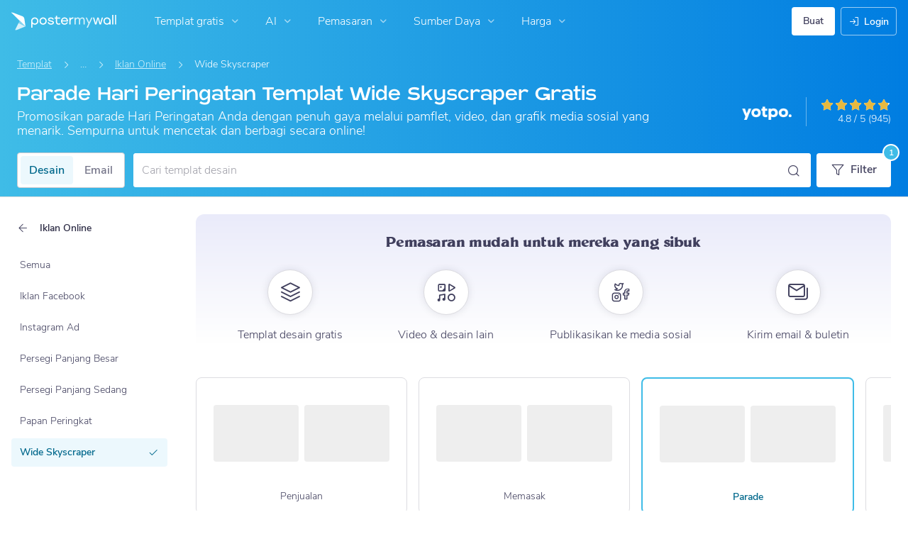

--- FILE ---
content_type: text/javascript
request_url: https://d1csarkz8obe9u.cloudfront.net/builds/core.10a77572b8de521295db.bundle.js
body_size: 28496
content:
"use strict";(self.webpackChunkpmw=self.webpackChunkpmw||[]).push([[79114],{23982(){var e=function(e,t){return t=null==t?e.length-1:+t,function(){for(var n=Math.max(arguments.length-t,0),i=Array(n),o=0;o<n;o++)i[o]=arguments[o+t];switch(t){case 0:return e.call(this,i);case 1:return e.call(this,arguments[0],i);case 2:return e.call(this,arguments[0],arguments[1],i)}var a=Array(t+1);for(o=0;o<t;o++)a[o]=arguments[o];return a[t]=i,e.apply(this,a)}};class t{constructor(e,t=""){this._callback=e,this._redirect=t}initFromVO(e){this._callback=e._callback,this._redirect=e._redirect}get callback(){return this._callback}get redirect(){return this._redirect}getPostLoginAction(){return""===this._redirect?this._callback:this._redirect}}const n=(e,t,n)=>{if("success"===e.status)return e.data;let i="";e.message&&(i+=" Error Message: "+e.message),e.data&&(i+=" Error data: "+JSON.stringify(e.data));const o=new Error(e.message?e.message:"");return o.code=e.code,o.data=e.data,o.status=e.status,o.detail="Failed to write "+JSON.stringify(n)+" to url: "+PMW.util.site_url(t)+"."+(i||""),o};"serviceWorker"in navigator&&window.addEventListener("load",function(){let e="/serviceWorker.js";window.location.href.includes("/pmw/")&&(e="/pmw"+e),navigator.serviceWorker.register(e).catch(e=>console.log("service worker not registered",e))});const i="open",o="pmw_cb_data";function a(e){PMW.isLocal()&&(e.xhrFields={withCredentials:!0},e.crossDomain=!0,e.headers={...void 0!==e.headers?e.headers:{},"X-Requested-With":"XMLHttpRequest"})}"undefined"==typeof PMW&&(window.PMW={}),PMW.mergePMW=function(e,t){for(var n in t)t.hasOwnProperty(n)&&void 0===e[n]&&(e[n]=t[n])},PMW.mergePMW(PMW,{VERSION:1,SERVER_ROOT:"",BASE_URL:"",FB_APP_ID:"",GOOGLE_APP_ID:"",FB_PERMISSIONS:"email",TRACKING_COOKIE_EXPIRY:1095,ELIGIBLE_COUNTRY_CODE_COOKIE_EXPIRY:365,COOKIE_TTL_SIX_HOURS:.25,COOKIE_TTL_TEN_MINUTES:.007,COOKIE_TTL_ONE_DAY:1,COOKIE_FREE_DOWNLOAD:"pmwfdd",COOKIE_FREE_DOWNLOAD_VALUE_UPSELLING_SHOWN:"1",COOKIE_FREE_DOWNLOAD_VALUE_BLOCK_UPSELLING:"-1",enableGTM:!0,enableGATracking:!0,enableOnlineAdsTracking:!0,POSTERBUILDER:"PosterBuilder",sharingAfterAction:"",click:"vclick",modals:[],SUBSCRIPTION_PURCHASE_TRACKING_CACHE_KEY:"pmw_subscription_purchase",queuedOpenModal:null,DEFAULT_CACHE_EXPIRY:2592e5,CACHE_EXPIRY_HALF_HOUR:18e5,CACHE_EXPIRY_ONE_HOUR:36e5,CACHE_EXPIRY_FIVE_MINUTES:3e5,MOBILE_SCREEN_BREAKPOINT:480,TABLET_SCREEN_BREAKPOINT:780,cacheNamespace:"",currentAjaxRequest:{},fallbackCache_:{},accessDeniedPages:["blocked"],anonUserId_:"",freeGettyContentForPremiumUsers:null,csrfSourceCookie:0,csrfSourceCookieAfterAjaxRequest:1,csrfSourceAjaxRequestResponse:2,formDataType:0,objectDataType:1,stringDataType:2,indexPage:"index.php",defaultLanguage:"en",languagesSupportedAsUrlSubfolders:["pl"],areSubdomainToSubfolderAjaxParamsNeeded:!0,shouldSubdomainOriginBeCheckedForRedirects:!0,EMBEDDED_EDITOR_AUTHENTICATION_LAYOVER_URI:"authenticate/embeddededitorlayover",AJAX_RESPONSE_STATUS_ERROR:"error",AJAX_RESPONSE_STATUS_SUCCESS:"success",AJAX_RESPONSE_STATUS_FAIL:"fail",USER_PREFERRED_LANGUAGE:"en",util:{loadedFrontendBundles:{},animationEndEvents:function(){let e,t=document.createElement("fakeelement");const n={animation:"animationend",OAnimation:"oAnimationEnd",MozAnimation:"animationend",WebkitAnimation:"webkitAnimationEnd"};for(e in n)if(void 0!==t.style[e])return n[e]}(),transitionEndEvents:function(){var e,t=document.createElement("fakeelement"),n={transition:"transitionend",OTransition:"oTransitionEnd",MozTransition:"transitionend",WebkitTransition:"webkitTransitionEnd"};for(e in n)if(void 0!==t.style[e])return n[e]}(),isInBuilder:function(){return-1!==location.href.indexOf("/posterbuilder/")},isRedirectedFromGoogleOAuth:function(){return""!==this.getOAuthRedirectedValue("id_token")},getOAuthRedirectedValue:function(e){let t="?"+location.href.substring(location.href.indexOf("#")+1),n=this.getQueryStringValue(e,t);return"state"===e?JSON.parse(n):n},require:function(e,t,n,i){e?n?PMW.getJsAndCssAssetGroup(t,i):PMW.getJsAssetGroup(t,i):i()},requireFrontendBundle:function(e,t=void 0){void 0===PMW.util.loadedFrontendBundles[e]?$.when($.ajax({dataType:"html",cache:!0,url:PMW.addVersion(PMW.util.site_url("asset/getFrontendJsEntry?bundleName="+e))}),$.ajax({dataType:"html",cache:!0,url:PMW.addVersion(PMW.util.site_url("asset/getFrontendCssEntry?bundleName="+e))})).then(function(n,i){const o=PMW.util.getNonTextNodesFromJqueryElements($(n[0])),a=new Set(Array.from(document.querySelectorAll("script[src]")).map(e=>e.src)),s=[];if(o.each(function(){const e=this.src;if(!e)return;if(a.has(e))return;const t=this.type||"";a.add(e),s.push({src:e,type:t})}),!s.length)return PMW.util.loadedFrontendBundles[e]=1,void(void 0!==t&&t());let r=0;const l=s.length;s.forEach(function({src:e,type:n}){const i=document.createElement("script");i.src=e,i.type=n,i.onload=function(){r+=1,r===l&&void 0!==t&&t()},document.head.appendChild(i)});const d=PMW.util.getNonTextNodesFromJqueryElements($(i[0])),c=document.createElement("style");d.each(function(){c.appendChild(this)}),document.head.appendChild(c),PMW.util.loadedFrontendBundles[e]=1}).fail(function(){alert(window.i18next.t("pmwjs_problem_check_internet_connection_reload"))}):void 0!==t&&t()},getNonTextNodesFromJqueryElements:function(e){let t=[];return e.each(function(){3!==this.nodeType&&t.push(this)}),$(t)},embedded_site_url:function(e){let t=PMW.util.getEmbeddedURLSegment(),n=PMW.util.getGalleryDialogUrlSegment(),i="";return void 0!==t&&t.length>0?i=t:void 0!==n&&n.length>0&&(i=n),this.site_url(e+i)},site_url:function(e=""){let t=PMW.util.getLanguage();return this.isActiveLanguageSupportedAsUrlSubfolder()&&!PMW.SERVER_ROOT.includes(t)?PMW.SERVER_ROOT+t+"/"+e:PMW.SERVER_ROOT+e},asset_url:function(e=""){return PMW.BASE_URL+"assets/"+e},gradient_url:function(e=""){return"https://www.postermywall.com/blog//"+e},homepage_url:function(){let e=PMW.BASE_URL,t=PMW.util.getLanguage();return PMW.util.isActiveLanguageSupportedAsUrlSubfolder()?e+t+"/":e},isActiveLanguageSupportedAsUrlSubfolder:()=>PMW.languagesSupportedAsUrlSubfolders.includes(PMW.util.getLanguage()),isLanguageSupportedAsUrlSubfolder:e=>PMW.languagesSupportedAsUrlSubfolders.includes(e),isDefaultLanguage:()=>PMW.util.getLanguage()===PMW.defaultLanguage,changeLanguage(e,t,n){const i=PMW.util.getLanguage();let o=window.location.href;if(PMW.util.isActiveLanguageSupportedAsUrlSubfolder()&&!PMW.util.isLanguageSupportedAsUrlSubfolder(e))return o=o.replace("/"+i+"/","/"+PMW.indexPage+"/"),void(window.location.href=o.replace(window.location.hostname,n));if(!PMW.util.isActiveLanguageSupportedAsUrlSubfolder()&&PMW.util.isLanguageSupportedAsUrlSubfolder(e)){let i=window.location.href.split(PMW.indexPage);return o=i[0]+e+i[1],void(window.location.href=o.replace(t,this.removeLanguageFromDomain(n,e)))}PMW.util.isActiveLanguageSupportedAsUrlSubfolder()||PMW.util.isLanguageSupportedAsUrlSubfolder(e)?window.location.href=o.replace("/"+i+"/","/"+e+"/"):window.location.href=o.replace(t,n)},removeLanguageFromDomain(e,t){let n=t;return e.includes("beta")||(n+="."),e.replace(n,"")},updateLanguageDomainForUrl(e,t){const n=PMW.util.getLanguage(),i=window.location.hostname;return n===t?e:PMW.util.isActiveLanguageSupportedAsUrlSubfolder()&&!PMW.util.isLanguageSupportedAsUrlSubfolder(t)?this.updateSubfolderUrlToSubdomainUrl(e,n,t,i):!PMW.util.isActiveLanguageSupportedAsUrlSubfolder()&&PMW.util.isLanguageSupportedAsUrlSubfolder(t)?this.updateSubdomainUrlToSubfolderUrl(e,n,t,i):PMW.util.isActiveLanguageSupportedAsUrlSubfolder()||PMW.util.isLanguageSupportedAsUrlSubfolder(t)?this.updateSubfolderInSubfolderUrl(e,n,t):this.updateSubdomainInSubdomainUrl(e,n,t,i)},updateSubfolderUrlToSubdomainUrl:(e,t,n,i)=>(e=e.replace("/"+t+"/","/"+PMW.indexPage+"/"),n===PMW.defaultLanguage?e:e=PMW.isLocal()?e.replace(i,n+"."+i):i.includes("beta.")?e.replace(i,n+i):e.replace("www.",n+".")),updateSubdomainUrlToSubfolderUrl(e,t,n,i){let o=e.split(PMW.indexPage);return e=o[0]+n+o[1],t===PMW.defaultLanguage?e:e=PMW.isLocal()?e.replace(t+".",""):i.includes("beta.")?e.replace(t+"beta.","beta."):e.replace(t+".","www.")},updateSubdomainInSubdomainUrl:(e,t,n,i)=>t===n?e:PMW.isLocal()?t===PMW.defaultLanguage?e.replace(i,n+"."+i):n===PMW.defaultLanguage?e.replace(t+".",""):e.replace(t+".",n+"."):i.includes("beta.")?t===PMW.defaultLanguage?e.replace(i,n+i):n===PMW.defaultLanguage?e.replace(t+"beta.","beta."):e.replace(t+"beta.",n+"beta."):t===PMW.defaultLanguage?e.replace("www.",n+"."):n===PMW.defaultLanguage?e.replace(t+".","www."):e.replace(t+".",n+"."),updateSubfolderInSubfolderUrl:(e,t,n)=>e.replace("/"+t+"/","/"+n+"/"),ignoreWindowHistoryUpdateForSubdomain:e=>!!PMW.shouldSubdomainOriginBeCheckedForRedirects&&(["dabeta.postermywall.com","da.localpostermywall.com","da.postermywall.com"].includes(window.location.hostname)&&["postermywall.com/da/","localpostermywall.com/pmw/da/","beta.postermywall.com/da/"].some(t=>e.includes(t))),getRedirectURLFromHref(e){if(!e.includes("?redirect="))return"";const t=new URL(e).searchParams;let n=t.get("redirect");return t.delete("redirect"),n+"?"+t.toString()},repoURL:function(e,t){var n="https://"+t+"/"+e;return n+(-1===n.indexOf("?")?"?":"&")},getLanguage:function(){return document.documentElement.getAttribute("lang")||"en"},getCurrentPagePath:function(){return PMW.util.getPagePath(new URL(window.location.href))},getPagePathAndSearchParamsFromUrl:function(e){const t=PMW.util.getPagePath(new URL(e)),n=new URL(e).searchParams.toString();return""!==n?`${t}?${n}`:t},getPagePath:function(e){let t=this.getPagePathSeparatorToken();this.isLangMismatchWithPMConfig()&&(t=PMConfig.lang);const n=new RegExp(t+"(.*)");return e.pathname.match(n)[1]},getControllerFromUrl:function(e){try{return PMW.util.getPagePath(new URL(e)).split("/")[1]}catch(e){return""}},getMethodFromUrl:function(e){try{return PMW.util.getPagePath(new URL(e)).split("/")[2]}catch(e){return""}},isLangMismatchWithPMConfig:function(){return"undefined"!=typeof PMConfig&&null!==PMConfig&&void 0!==PMConfig.lang&&PMConfig.lang&&PMW.util.isLanguageSupportedAsUrlSubfolder(PMConfig.lang)&&PMConfig.lang!==PMW.util.getLanguage()},getPagePathSeparatorToken:function(){return PMW.util.isActiveLanguageSupportedAsUrlSubfolder()?PMW.util.getLanguage():PMW.indexPage},repoURL:function(e,t){var n="https://"+t+"/"+e;return n+(-1===n.indexOf("?")?"?":"&")},getLanguage:function(){return document.documentElement.getAttribute("lang")||PMW.defaultLanguage},addQueryStringParam:function(e,t,n){return e+(-1!=e.indexOf("?")?"&":"?")+encodeURIComponent(t)+"="+encodeURIComponent(n)},getQueryStringValue:function(e,t){return void 0!==t&&!1!==t||(t=window.location.search),decodeURIComponent(t.replace(new RegExp("^(?:.*[&\\?]"+encodeURIComponent(e).replace(/[\.\+\*]/g,"\\$&")+"(?:\\=([^&]*))?)?.*$","i"),"$1"))},getQueryStringValues:function(){var e,t,n={},i=window.location.href.indexOf("#");t=i>0?window.location.href.slice(window.location.href.indexOf("?")+1,i).split("&"):window.location.href.slice(window.location.href.indexOf("?")+1).split("&");for(var o=0;o<t.length;o++)2==(e=t[o].split("=")).length&&(n[e[0]]=e[1]);return n},doesUrlContainEmbeddedEditorAuthenticationLayoverUri:function(e){return e.includes(PMW.EMBEDDED_EDITOR_AUTHENTICATION_LAYOVER_URI)},getTimeForBenchmark:function(){return"function"==typeof Date.now?Date.now():+new Date},getLocalURLFromFilePath:function(e){return e.substring(e.indexOf("server/")+7)},isValidEmail:function(e){return/^((([a-z]|\d|[!#\$%&'\*\+\-\/=\?\^_`{\|}~]|[\u00A0-\uD7FF\uF900-\uFDCF\uFDF0-\uFFEF])+(\.([a-z]|\d|[!#\$%&'\*\+\-\/=\?\^_`{\|}~]|[\u00A0-\uD7FF\uF900-\uFDCF\uFDF0-\uFFEF])+)*)|((\x22)((((\x20|\x09)*(\x0d\x0a))?(\x20|\x09)+)?(([\x01-\x08\x0b\x0c\x0e-\x1f\x7f]|\x21|[\x23-\x5b]|[\x5d-\x7e]|[\u00A0-\uD7FF\uF900-\uFDCF\uFDF0-\uFFEF])|(\\([\x01-\x09\x0b\x0c\x0d-\x7f]|[\u00A0-\uD7FF\uF900-\uFDCF\uFDF0-\uFFEF]))))*(((\x20|\x09)*(\x0d\x0a))?(\x20|\x09)+)?(\x22)))@((([a-z]|\d|[\u00A0-\uD7FF\uF900-\uFDCF\uFDF0-\uFFEF])|(([a-z]|\d|[\u00A0-\uD7FF\uF900-\uFDCF\uFDF0-\uFFEF])([a-z]|\d|-|\.|_|~|[\u00A0-\uD7FF\uF900-\uFDCF\uFDF0-\uFFEF])*([a-z]|\d|[\u00A0-\uD7FF\uF900-\uFDCF\uFDF0-\uFFEF])))\.)+(([a-z]|[\u00A0-\uD7FF\uF900-\uFDCF\uFDF0-\uFFEF])|(([a-z]|[\u00A0-\uD7FF\uF900-\uFDCF\uFDF0-\uFFEF])([a-z]|\d|-|\.|_|~|[\u00A0-\uD7FF\uF900-\uFDCF\uFDF0-\uFFEF])*([a-z]|[\u00A0-\uD7FF\uF900-\uFDCF\uFDF0-\uFFEF])))\.?$/i.test(e)},isPMWGraphicItemJSON:function(e){let t;try{t=JSON.parse(e)}catch(e){return!1}return Object.keys(t).includes("graphicItems")},setCookie:function(e,t,n,i){void 0===i&&(i=!1);var o,a=new Date;a.setTime(a.getTime()+24*n*60*60*1e3),o=e+"="+t+"; expires="+a.toGMTString()+"; path=/;domain="+PMW.DOMAIN,PMW.isChrome()&&parseInt(PMW.getBrowserVersion(),10)<79?o+=";Secure;":i?o+=" ;SameSite=Strict;Secure;":(PMW.isChrome()||PMW.isEdge())&&parseInt(PMW.getBrowserVersion(),10)<104?o+=" ;SameSite=None;Secure;":o+=" ;SameSite=None;Secure;Partitioned;",document.cookie=o},readCookie:function(e){let t=e+"=",n=document.cookie.split(";");for(let e=0;e<n.length;e++){let i=n[e];for(;" "===i.charAt(0);)i=i.substring(1,i.length);if(0===i.indexOf(t))return i.substring(t.length,i.length)}return null},deleteCookie:function(e){let t=";SameSite=None;Secure;Partitioned;";(PMW.isChrome()||PMW.isEdge())&&PMW.getBrowserVersion()<104&&(t=""),document.cookie=encodeURIComponent(e)+"=deleted; expires="+new Date(0).toUTCString()+";path=/ ;domain="+PMW.DOMAIN+t},setFreeDownloadCookie:function(e,t){PMW.util.setCookie(PMW.COOKIE_FREE_DOWNLOAD,e,t)},doPost:function(e,t){PMW.getCsrfToken(function(n){var i="csrf_token",o=document.querySelector('meta[name="data-csrf-name"]');o&&(i=o.content),""!==t&&(t+="&"),t+=i+"="+encodeURIComponent(n);var a=new XMLHttpRequest;a.open("POST",PMW.util.site_url(e),!0),a.setRequestHeader("Content-type","application/x-www-form-urlencoded"),a.send(t)})},escapeHTML:function(e){return null===e||""===e?e:e.replace(/&/g,"&amp;").replace(/</g,"&lt;").replace(/>/g,"&gt;").replace(/\"/g,"&quot;").replace(/\'/g,"&#39;").replace(/\//g,"&#x2F;")},isValidURL:function(e){return new RegExp("^(http|https)://((([a-z\\d]([a-z\\d-]*[a-z\\d])*)\\.)+[a-z]{2,}|((\\d{1,3}\\.){3}\\d{1,3}))(\\:\\d+)?(\\/[-a-z\\d%_.~+\\#]*)*(\\?[;&a-z\\d%_.~+=-]*)?(\\#[-a-z\\d_]*)?$","i").test(e.toLowerCase())},isValidURLSimple:function(e){return/[-a-zA-Z0-9@:%._+~#=]{1,256}\.[a-zA-Z0-9()]{1,6}\b([-a-zA-Z0-9()@:%_+.~#?&/{2}=]*)/.test(e)},isValidPhoneSimple:function(e){return/^(tel:|\+|\d)+[\d\s()x-]+$/.test(e)},getClosestByClass:function(e,t){if(e.closest)return e.closest("."+t);for(;e&&e!==document;e=e.parentNode)if(e.classList.contains(t))return e;return null},createRandomId:function(){return Math.random().toString(36).slice(2)},copyProperties:function(e,t,n){n.forEach(n=>{e.hasOwnProperty(n)&&(t[n]=e[n])})},copyObject:function(e){const t=e instanceof Array?[]:{};for(let n in e)e.hasOwnProperty(n)&&(t[n]="object"==typeof e[n]?this.copyObject(e[n]):e[n]);return t},isEmpty:function(e){let t=!0;for(let n in e){t=!1;break}return t},replaceAll:function(e,t,n){return n.split(e).join(t)},redirectToLoginPage:function(e=null){const t=PMW.util.site_url("authenticate/showlogin");window.location.href=e?PMW.util.addQueryStringParam(t,"redirect",e):t},getNumberFormatter:function(e){return void 0===e&&(e={}),Intl.NumberFormat(navigator.language,e)},numberFormat:function(e){return this.getNumberFormatter().format(e)},percentageFormat:function(e,t){return void 0===t&&(t=0),this.getNumberFormatter({style:"percent",maximumFractionDigits:t}).format(e)},getCurrencyFormatter:function(e){return Intl.NumberFormat(navigator.language,{style:"currency",currency:e,maximumFractionDigits:PMW.util.getMaximumFractionDigitsForCurrencyCode(e)})},getMaximumFractionDigitsForCurrencyCode:function(e){return PMW.currencyShowsDecimals.includes(e)?2:0},currencyFormat:function(e,t){return this.getCurrencyFormatter(t).format(e)},marketingCurrencyFormat:function(e,t){const n=this.getCurrencyFormatter(t).formatToParts(e);let i=!1,o="",a="";for(let e=0;e<n.length;e++){const t=n[e];"currency"===t.type?(0===e&&(i=!0),a=t.value):o+=t.value}return i?'<span class="body-xl-bold">'+a+'</span><span class="heading-h2">'+o+"</span>":'<span class="heading-h2">'+o+'</span><span class="body-xl-bold">'+a+"</span>"}},google:{FEATURES_API_URL:"https://apis.google.com/js/api.js",ACCOUNTS_API_URL:"https://accounts.google.com/gsi/client",DEFAULT_GOOGLE_BUTTON_WIDTH:255,GOOGLE_RENDER_BUTTON_PARAMS:{type:"standard",shape:"rectangle",theme:"filled_blue",text:"continue_with",size:"large",logo_alignment:"left",width:255},loadAccountsAPI:function(e){$.getScript(PMW.google.ACCOUNTS_API_URL,e)},loadFeaturesAPI:function(e){$.getScript(PMW.google.FEATURES_API_URL,e)},initUploadPermissions:function(e,t){PMW.google.loadAccountsAPI(function(){try{const n=google.accounts.oauth2.initTokenClient({client_id:PMW.GOOGLE_APP_ID,scope:"https://www.googleapis.com/auth/drive.file",callback:t=>{t&&t.access_token?e(t):PMW.google.onError()}});PMW.onClick(t,null,function(){n.requestAccessToken(),t.off(PMW.click)})}catch(e){PMW.google.onError()}})},onError:function(e){let t=i18next.t("pmwjs_error_google_signin");void 0!==e&&void 0!==e.message&&""!==e.message&&(t=e.message),PMW.openErrorModal(t)}},fb:{init:function(){return window.fbAsyncInit=function(){FB.init({appId:PMW.FB_APP_ID,cookie:!0,version:PMW.FB_GRAPH_VERSION})},new Promise((e,t)=>{!function(n,i,o){let a,s=n.getElementsByTagName(i)[0];n.getElementById(o)?e():(a=n.createElement(i),a.id=o,a.src="https://connect.facebook.net/"+PMW.FB_LOCALE_CODE+"/sdk.js",s.parentNode.insertBefore(a,s),a.onload=function(){e()},a.addEventListener("error",function(e){t(e)}))}(document,"script","facebook-jssdk")})},initLoginButton:function(e,t){PMW.fb.init().then(function(){e.removeClass("disabled"),PMW.onClick(e,null,t)}).catch(()=>alert(i18next.t("pmwjs_error_logging_in_via_fb")))},login:function(e,t){PMW.isStudent()?alert(i18next.t("pmwjs_fb_features_not_for_students")):(void 0===t&&(t=null),PMW.fb.init().then(function(){FB.login(e,t)}).catch(()=>alert(i18next.t("pmwjs_error_logging_in_via_fb"))))}},ssoAccountAuthenticationCallback:function(e,n,i,o,a){let s=i;if(""!==i&&i||(s=PMW.util.getRedirectURLFromHref(location.href)),s)try{const e=new URL(s).hostname;e&&"postermywall.com"!==e&&!e.endsWith(".postermywall.com")&&(s=PMW.util.site_url())}catch(e){s=PMW.util.site_url()}const r=new t(o,s);if(e.status===PMW.AJAX_RESPONSE_STATUS_SUCCESS)PMW.handleSSOAccountSuccessResponse(e,function(){PMW.gtm.trackSignupEvents(a),e.data.pictureURL?(PMW.setLoading(),PMW.write(PMW.util.site_url("user/updateProfilePictureFromGoogle"),{imageURL:e.data.pictureURL},PMW.openEmailOptInModal.bind(this,e.data.action,r,e.data.handledEmailMarketingPreference))):PMW.openEmailOptInModal(e.data.action,r,e.data.handledEmailMarketingPreference)},function(){PMW.onConnectSuccess(e.data.action,r,e.data.currentDomain,e.data.newDomain)});else if(e.status===PMW.AJAX_RESPONSE_STATUS_FAIL)PMW.handleSSOAccountFailResponse(e,a,n.bind(null,e.data.identityToken));else{let t,n=i18next.t("pmwjs_user_login_failed");e.redirectMessage&&""!==e.redirectMessage&&(n=e.redirectMessage),e.message&&""!==e.message&&(n=e.message),"access_denied"===e.reason&&(n=i18next.t("pmwjs_user_login_insufficient_permissions",{account:a}),t=i18next.t("pmwjs_insufficient_permissions")),PMW.openErrorModal({title:t,message:n,log:!1})}},isPWA:function(){return!(!navigator.standalone&&!window.matchMedia("(display-mode: standalone)").matches)},isLocal:function(){return window.location.href.indexOf("/pmw/")>-1||window.location.href.indexOf("storybook.localpostermywall")>-1},handleSSOAccountSuccessResponse:function(e,t,n){function i(i){PMW.util.doesUrlContainEmbeddedEditorAuthenticationLayoverUri(PMW.util.getRedirectURLFromHref(window.location.href))?window.close():1===i.data.isnew?t():"undefined"!==i.data.redirect&&""!==i.data.redirect?"undefined"!==i.data.errorMsg&&i.data.errorMsg?(PMW.setLoading(null),alert(e.data.errorMsg)):window.location.href=e.data.redirect:n()}"pendingMFA"in e.data&&e.data.pendingMFA?PMW.openTwoFactorAuthenticationVerificationModal({onVerificationSuccessCallback:i.bind(this,e)}):i(e)},handleSSOAccountFailResponse:function(e,t,n){if(e.message&&"undefined"!==e.message&&""!==e.message)PMW.openErrorModal({message:e.message,log:!1});else if("undefined"!==e.data.showEmailRequiredDialog&&!0===e.data.showEmailRequiredDialog){let i;switch(e.reason){case"invalid-email":i={isEmailRequired:!0,onConnectCallback:n,onPasswordRequiredCallback:PMW.onPromptPasswordForEmail.bind(null,n,t)};break;case"non-sso-account-exists":i={email:e.data.email,onConnectCallback:n,errorMessage:i18next.t("pmwjs_account_with_email_exists_enter_password_to_connect",{ssoName:t}),onPasswordRequiredCallback:PMW.onPromptPasswordForEmail.bind(null,n,t)};break;default:i={isEmailRequired:!0,onConnectCallback:n,showSubscribeToEmailsCheckbox:!0,onPasswordRequiredCallback:PMW.onPromptPasswordForEmail.bind(null,n,t)}}PMW.openConnectSSOAccountModal(i)}},onPromptPasswordForEmail:function(e,t,n){let i={email:n,onConnectCallback:e,panelId:"prompt-password-panel",errorMessage:i18next.t("pmwjs_account_with_email_exists_enter_password_to_connect",{ssoName:t})};PMW.openConnectSSOAccountModal(i)},initGA4TrackingForNavBarSearch:function(){$(".js-search-icon").click(()=>{const e=$(".js-nav-input-field").val();PMW.gtm.trackGA4CustomEvent(PMW.gtm.NAVBAR_SEARCH,{[PMW.gtm.GA4_EVENT_PARAM_NAMES.SEARCH_TERM]:e,[PMW.gtm.GA4_EVENT_PARAM_NAMES.PLATFORM]:"mobile"})}),$("#floating-nav-search-form").submit(e=>{const t=e.target,n=new FormData(t).get("s");PMW.gtm.trackGA4CustomEvent(PMW.gtm.NAVBAR_SEARCH,{[PMW.gtm.GA4_EVENT_PARAM_NAMES.SEARCH_TERM]:n,[PMW.gtm.GA4_EVENT_PARAM_NAMES.PLATFORM]:"mobile"})}),$(".js-mobile-header-search-submit-icon").click(()=>{const e=$(".js-mobile-search-field-input").val();PMW.gtm.trackGA4CustomEvent(PMW.gtm.NAVBAR_SEARCH,{[PMW.gtm.GA4_EVENT_PARAM_NAMES.SEARCH_TERM]:e,[PMW.gtm.GA4_EVENT_PARAM_NAMES.PLATFORM]:"tablet"})}),$("#mobile-search-form").submit(e=>{const t=e.target,n=new FormData(t).get("s");PMW.gtm.trackGA4CustomEvent(PMW.gtm.NAVBAR_SEARCH,{[PMW.gtm.GA4_EVENT_PARAM_NAMES.SEARCH_TERM]:n,[PMW.gtm.GA4_EVENT_PARAM_NAMES.PLATFORM]:"tablet"})}),$(".js-header-search-submit-icon").click(()=>{const e=$(".js-search-field-input").val();PMW.gtm.trackGA4CustomEvent(PMW.gtm.NAVBAR_SEARCH,{[PMW.gtm.GA4_EVENT_PARAM_NAMES.SEARCH_TERM]:e,[PMW.gtm.GA4_EVENT_PARAM_NAMES.PLATFORM]:"desktop"})}),$("#nav-search-form").submit(e=>{const t=e.target,n=new FormData(t).get("s");PMW.gtm.trackGA4CustomEvent(PMW.gtm.NAVBAR_SEARCH,{[PMW.gtm.GA4_EVENT_PARAM_NAMES.SEARCH_TERM]:n,[PMW.gtm.GA4_EVENT_PARAM_NAMES.PLATFORM]:"desktop"})})},gtm:{ONLINE_ADS_EVENT_TYPE_POSTER_SAVE:"poster_save",ONLINE_ADS_EVENT_TYPE_FREE_DOWNLOAD:"free_download",ONLINE_ADS_EVENT_TYPE_DOWNLOAD_PURCHASE:"download_purchase",ONLINE_ADS_EVENT_TYPE_SUBSCRIPTION_PURCHASE:"subscription_purchase",ONLINE_ADS_EVENT_TYPE_TRIAL_CONVERTED:"trial_converted",ONLINE_ADS_EVENT_TYPE_RESUBSCRIBED:"resubscribed",ONLINE_ADS_EVENT_TYPE_SIGNUP:"signup",ONLINE_ADS_EVENT_TYPE_TRIAL_START:"trial_start",PURCHASE_ORDER_TYPE_IMAGE:"image",PURCHASE_ORDER_TYPE_VIDEO:"video",PURCHASE_ORDER_TYPE_SUBSCRIPTION:"subscription",SIGNUP_EVENT_CATEGORY:"Signup",SIGNUP_EVENT_TYPE:"sign_up",CUSTOM_CLICK_EVENT_TYPE:"custom_click",NAVBAR_SEARCH:"Nav_Search",CREATE_DESIGN_FROM_MEDIA_CLICKED:"CreatePosterFromUpload_Clicked",CREATE_DESIGN_FROM_MEDIA_CREATED:"CreatePosterFromUpload_Created",CREATE_DESIGN_FROM_CUSTOM_DIMENSIONS_CLICKED:"CreatePosterFromCustomDimensions_Clicked",CREATE_DESIGN_FROM_CUSTOM_DIMENSIONS_CREATED:"CreatePosterFromCustomDimensions_Created",CREATE_DESIGN_FROM_AI_IMAGE_CLICKED:"CreatePosterFromAiImage_Clicked",CREATE_DESIGN_FROM_AI_IMAGE_CREATED:"CreatePosterFromAiImage_Created",AI_IMAGE_MENU_OPEN:"AIImageMenu_Open",CREATE_DESIGN_FROM_SIZE_PREFIX:"CreatePosterFromSize_",PUBLISHING_INTRO_VIDEO:"PublishingIntroVideo",SIGNUP_LABELS:{WEB:"web",ASYNC:"async",GOOGLE:"Google",FACEBOOK:"Facebook",APPLE:"Apple",EMAIL:"Email"},isGTMScriptLoaded_:!1,GA4_EVENT_PARAM_NAMES:{USER_PREMIUM_LEVEL:"userPremiumLevel",SEARCH_TERM:"searchTerm",TYPE:"type",PLATFORM:"platform",SOURCE:"source",HASHED_ID:"hashedId",SLIDE_NUMBER:"slideNumber",SIGNUP_PARAM_NAME:"method",TERM:"term",SEATS:"seats",NAME:"name"},GA4_MYSTUFF_CATEGORY:"MyStuff",GA4_NEED_MORE_X_PREFIX:"NeedMore",GA4_DESIGN_GALLERY_FILTERS_PREFIX:"DesignGallery_",GA4_NEED_MORE_X_MIN_RESULTS:10,GA4_CUSTOM_SEARCH_DEFINITION:{UNKNOWN:"Unknown",DESIGN_GALLERY:"Templates",EMAIL_GALLERY:"EmailTemplates",AUDIO:"Audio",STICKERS:"Stickers",SHAPES:"Shapes",CLIPART:{STORYBLOCKS:"StoryblocksIllustrations",PIXABAY:"PixabayIllustrations"},STOCK_IMAGE:{GETTY:"GettyImages",STORYBLOCKS:"StoryblocksImages",PIXABAY:"PixabayImages"},STOCK_VIDEO:{GETTY:"GettyVideos",STORYBLOCKS:"StoryblocksVideos",PIXABAY:"PixabayVideos"},DESIGN_GALLERY_FILTERS:{CONTENT_TYPE:"FilterType",COLOR:"FilterColor",MOTION:"FilterMotion",ORIENTATION:"FilterOrientation",DISPLAY_SIZE:"FilterSize",CATEGORY:"FilterCategory",SUBCATEGORY:"FilterSubcategory"}},CAROUSEL_ANALYTICS_EVENT_NAME:{CAROUSEL:"Carousel",NEXT_SUFFIX:"CarouselNext",PREVIOUS_SUFFIX:"CarouselPrevious",TOGGLE_SUFFIX:"Toggle",TOGGLE_VIEW_ALL:"ToggleViewAll",ITEM_CLICK:"ItemClick",GALLERY:"Gallery",ONLINE_GRAPHIC_DESIGN_LANDING_PAGE:"OnlineGraphicDesignLandingPage",DESIGN_TEMPLATES:"DesignTemplates",DESIGN_TEMPLATE_CATEGORIES:"DesignTemplateCategories",DESIGN_TEMPLATE_SIZES:"DesignTemplateSizes",PRODUCTS:"Products",EMAIL_TEMPLATES:"EmailTemplates",EMAIL_TEMPLATE_THEMES:"EmailTemplateThemes",EMAIL_TEMPLATE_TYPES:"EmailTemplateTypes",WALKTHORUGH:"Walkthrough",RECENT_POSTERS:"RecentPosters",TESTIMONIES:"Testimonies",DEVICES:"Devices",SCREENS:"Screens",THUMBNAIL:"Thumbnail",DESIGN_TIPS_SLIDES:"DesignTipsSlides",REVIEWS:"Reviews",SUBCATEGORY:"Subcategory"},EVENTS_CREATE_CLICK_GA_EVENT:"Events_Create_Click",EVENTS_POST_DOWNLOAD_DIALOG_GA_EVENT:"Events_Create_Postdownload_Dialog",AI_CHAT_START_GA_EVENT:"AIChat_Start",AI_CHAT_HOMEPAGE_GA_EVENT:"AIChat_Homepage",AI_CHAT_HOMEPAGE_GA_EVENT_SOURCE:{GALLERY:"Gallery"},COMETLY_FINGERPRINT_TOKEN_COOKIE:"pmwcfpt",COMETLY_FINGERPRINT_TOKEN_COOKIE_SEPARATOR:"~",eventQueue:[],init:function(){PMW.enableGTM&&(this.isGTMScriptLoaded_||(window.dataLayer=window.dataLayer||[],window.dataLayer.push(this.onGTMWindowLoaded_),this.isGTMScriptLoaded_=!0,function(e,t,n,i,o){e[i]=e[i]||[],e[i].push({"gtm.start":(new Date).getTime(),event:"gtm.js"});var a=t.getElementsByTagName(n)[0],s=t.createElement(n);s.async=!0,s.src="https://www.googletagmanager.com/gtm.js?id="+o,a.parentNode.insertBefore(s,a)}(window,document,"script","dataLayer",PMW.GTM_CONTAINER_ID)),this.init_())},trackGA4PurchaseEvent:function(e,t){if(!PMW.enableGATracking||!this.isGTMScriptLoaded_)return;null==t&&(t=""),this.pushEventToQueue_({ecommerce:null});let n={};""!==t&&(n={sutm:t}),this.pushEventToQueue_({event:"purchase",ecommerce:{purchase:e},params:n})},trackGA4PremiumDownloadEvents:function(e){const t=e.ga4CustomEventData;t&&(t.gettyPurchaseEventName&&PMW.gtm.trackGA4CustomEvent(t.gettyPurchaseEventName),t.newOrderEventName&&PMW.gtm.trackGA4CustomEvent(t.newOrderEventName))},trackGA4EventForClickedPopupCta:function(e){e===PMW.marketing.POPUP_ID_DESIGN_REQUEST&&PMW.gtm.trackGA4CustomEvent("Gallery_DesignRequest")},trackGA4CustomEvent:function(e,t={}){PMW.enableGATracking&&this.isGTMScriptLoaded_&&this.pushEventToQueue_({event:"custom_event",events:{name:e,params:t}})},trackGA4Search:function(e,t,n,i){PMW.enableGATracking&&this.isGTMScriptLoaded_&&(void 0===i&&(i=PMW.gtm.GA4_NEED_MORE_X_MIN_RESULTS),PMW.gtm.trackGA4CustomEvent("view_search_results",{search_term:e}),PMW.gtm.trackGA4NeedMoreXEvent(e,t,n,i))},trackOnlineAdsTrackingEvent:function(e,t){if(PMW.enableOnlineAdsTracking&&this.isGTMScriptLoaded_){if(t.event="online_ads_event",t.onlineAdsTrackingEventType=e,this.isGAdsEnhancedConversion_(e)){const e=PMW.getUserHashedEmail();null!==e&&e.length>0&&(t.userHashedEmail=e)}this.pushEventToQueue_(t)}},setUserPersona:function(){if(!this.isGTMScriptLoaded_)return;let e=PMW.getUserPersonaId();null!==e&&window.dataLayer.push({userPersonaId:e})},trackGA4NeedMoreXEvent:function(e,t,n,i){void 0===i&&(i=PMW.gtm.GA4_NEED_MORE_X_MIN_RESULTS),n<=i&&PMW.gtm.trackGA4CustomEvent(`${PMW.gtm.GA4_NEED_MORE_X_PREFIX}${t}`,{searchTerm:e,numResults:n})},trackGA4CarouselNextEvent:function(e){PMW.gtm.trackGA4CustomEvent(`${e}${PMW.gtm.CAROUSEL_ANALYTICS_EVENT_NAME.NEXT_SUFFIX}`)},trackGA4CarouselPreviousEvent:function(e){PMW.gtm.trackGA4CustomEvent(`${e}${PMW.gtm.CAROUSEL_ANALYTICS_EVENT_NAME.PREVIOUS_SUFFIX}`)},trackGA4CarouselItemClick:function(e,t){PMW.gtm.trackGA4CustomEvent(`${e}${PMW.gtm.CAROUSEL_ANALYTICS_EVENT_NAME.ITEM_CLICK}`,{itemName:t})},trackGA4CarouselToggleButtonClick:function(e){PMW.gtm.trackGA4CustomEvent(`${PMW.gtm.CAROUSEL_ANALYTICS_EVENT_NAME.CAROUSEL}${e}${PMW.gtm.CAROUSEL_ANALYTICS_EVENT_NAME.TOGGLE_SUFFIX}`)},trackGA4CarouselToggleViewAllClick:function(e){PMW.gtm.trackGA4CustomEvent(`${PMW.gtm.CAROUSEL_ANALYTICS_EVENT_NAME.CAROUSEL}${e}s${PMW.gtm.CAROUSEL_ANALYTICS_EVENT_NAME.TOGGLE_VIEW_ALL}`)},trackGA4CustomClick:function(e){PMW.gtm.trackGA4CustomEvent(PMW.gtm.CUSTOM_CLICK_EVENT_TYPE,{[PMW.gtm.GA4_EVENT_PARAM_NAMES.NAME]:e})},trackSignupEvents:function(e){PMW.enableGATracking&&this.isGTMScriptLoaded_&&(this.setUserProps_(),this.trackGA4CustomEvent(PMW.gtm.SIGNUP_EVENT_TYPE,{[PMW.gtm.GA4_EVENT_PARAM_NAMES.SIGNUP_PARAM_NAME]:e}),this.trackOnlineAdsTrackingEvent(this.ONLINE_ADS_EVENT_TYPE_SIGNUP,{}))},initTrackingOnGTM_:function(){PMW.enableGATracking&&window.dataLayer.push({enableGA:1}),PMW.enableOnlineAdsTracking&&PMW.ONLINE_ADS_TRACKING_ENABLED&&window.dataLayer.push({enableOnlineAdsTracking:1}),window.dataLayer.push({personalizationConsent:PMW.enablePersonalizationTracking?"granted":"denied"})},setUserProps_:function(){let e=PMW.getUserHashedId(),t=PMW.getUserHashedEmail(),n=PMW.getUserPersonaId(),i={userType:PMW.getUserType(),userPremiumLevel:PMW.getUserPremiumLevel().toString(),userLifeCycleState:PMW.getUserSalesFunnelState(),userTrialState:PMW.getUserTrialState(),userCountryCode:PMW.getUserEligibleCountryCode()};null!==e&&(i.userHashedId=e),null!==n&&(i.userPersonaId=n),null!==t&&(i.userHashedEmail=t),window.dataLayer.push(i)},isGAdsEnhancedConversion_:function(e){return e===PMW.gtm.ONLINE_ADS_EVENT_TYPE_SUBSCRIPTION_PURCHASE||e===PMW.gtm.ONLINE_ADS_EVENT_TYPE_TRIAL_CONVERTED||e===PMW.gtm.ONLINE_ADS_EVENT_TYPE_TRIAL_START},init_:function(){this.isGTMScriptLoaded_&&(this.initTrackingOnGTM_(),this.setUserProps_())},isGTMWindowLoaded_:function(){return"object"==typeof window.google_tag_manager&&"object"==typeof window.google_tag_manager.dataLayer&&window.google_tag_manager.dataLayer.gtmLoad},onGTMWindowLoaded_:function(){PMW.gtm.eventQueue.length>0&&window.dataLayer.some(e=>"gtm.load"===e.event)&&PMW.gtm.fireAllEventsInQueue_()},pushEventToQueue_:function(e){this.isGTMWindowLoaded_()?window.dataLayer.push(e):this.eventQueue.push(e)},fireAllEventsInQueue_:function(){for(;PMW.gtm.eventQueue.length>0;){const e=PMW.gtm.eventQueue.shift();window.dataLayer.push(e)}}},userConsent:{initManageConsentForm_:!1,getConsentCookieValues:function(){let e=PMW.util.readCookie("pmwuc");if(null===e)return null;let t=e.split(",");return{auto:"1"===t[0],googleAnalytics:"1"===t[1],onlineAds:"1"===t[2],personalization:"1"===t[3]}},checkConsent:function(){let e,t=new XMLHttpRequest;t.open("GET",PMW.util.site_url("user/checkConsent"),!0),t.onload=function(){if(this.status>=200&&this.status<400){try{e=JSON.parse(this.response)}catch(e){return}if("success"===e.status&&void 0!==e.data){let t=e.data,n=t.auto,i=t.googleAnalytics,o=t.onlineAds,a=t.personalization;!0===t.ask?PMW.userConsent.showUserConsentForm():(PMW.userConsent.setConsentCookieValues(n,i,o,a),PMW.enableGATracking=!(!n&&!i)&&!1!==PMW.enableGATracking,PMW.enableOnlineAdsTracking=!(!n&&!o)&&!1!==PMW.enableOnlineAdsTracking,PMW.enablePersonalizationTracking=!(!n&&!a)&&!1!==PMW.enablePersonalizationTracking,PMW.gtm.init())}}},t.send()},manageUserConsent:function(e){let t=$(e.currentTarget);PMW.userConsent.hideUserConsentForm(),PMW.userConsent.showManageConsentDialog({googleAnalytics:"1"===t.attr("data-google-analytics-consent"),onlineAds:"1"===t.attr("data-online-ads-consent"),personalization:"1"===t.attr("data-personalization-consent")})},showUserConsentForm:function(){let e=$("#user-consent-form");e.removeClass("_hidden").css("display",""),PMW.initConsentForm_||(PMW.initConsentForm_=!0,PMW.onClick(e.find(".btn-manage-consent"),null,PMW.userConsent.manageUserConsent),PMW.onClick(e.find(".btn-give-consent"),null,PMW.userConsent.sendUserConsent.bind(this,{googleAnalytics:!0,onlineAds:!0,personalization:!0})))},hideUserConsentForm:function(){let e=$("#user-consent-form");e.length>0&&e.addClass("_hidden").removeClass("-processing")},showManageConsentDialog:function(e){let t=$("#manage-cookie-modal");$("#chk-google-analytics").prop("checked",e.googleAnalytics),$("#chk-online-ads").prop("checked",e.onlineAds),$("#chk-personalization").prop("checked",e.personalization),t.removeClass("_hidden").css("display",""),t.css("z-index",1e4),this.initManageConsentForm_||(this.initManageConsentForm_=!0,PMW.onClick(t.find(".btn-done"),null,PMW.userConsent.onManageConsentDone.bind(this,e)),PMW.onClick(t.find(".btn-cancel"),null,PMW.userConsent.hideManageConsentDialog))},onManageConsentDone:function(e){let t={googleAnalytics:$("#chk-google-analytics").is(":checked"),onlineAds:$("#chk-online-ads").is(":checked"),personalization:$("#chk-personalization").is(":checked")};PMW.userConsent.getConsentCookieValues()&&JSON.stringify(e)===JSON.stringify(t)?PMW.userConsent.hideManageConsentDialog():PMW.userConsent.sendUserConsent(t)},hideManageConsentDialog:function(){$("#manage-cookie-modal").addClass("_hidden"),PMW.userConsent.getConsentCookieValues()||PMW.userConsent.showUserConsentForm()},onSetConsentDone:function(e){PMW.userConsent.setConsentCookieValues(!1,e.googleAnalytics,e.onlineAds,e.personalization),PMW.userConsent.hideManageConsentDialog(),PMW.userConsent.hideUserConsentForm(),PMW.initTracking()},sendUserConsent:function(e){"notloggedin"!==PMW.getUserId()?($("#user-consent-form").addClass("-processing"),PMW.write(PMW.util.site_url("user/setConsent"),e,PMW.userConsent.onSetConsentDone.bind(this,e))):PMW.userConsent.onSetConsentDone(e)},setConsentCookieValues:function(e,t,n,i){let o=e?"1":"0",a=t?"1":"0",s=n?"1":"0",r=i?"1":"0";window.PMW.isEmbedded()&&"requestStorageAccess"in document&&(PMW.isSafari()||PMW.isIOS())?document.requestStorageAccess().then(()=>{PMW.util.setCookie("pmwuc",o+","+a+","+s+","+r,PMW.TRACKING_COOKIE_EXPIRY)}):PMW.util.setCookie("pmwuc",o+","+a+","+s+","+r,PMW.TRACKING_COOKIE_EXPIRY)}},init:function(){window.onerror=PMW.onWindowError,PMW.initializeCache("pmw",PMW.VERSION),PMW.initPremiumCookieForNavLinks(),PMW.setupNavExperiment(),PMW.setupJavaScriptExperiment(),PMW.initEligibleCountryCode(),PMW.updateFooterContent(),PMW.initGA4TrackingForNavBarSearch(),PMW.getAppleAttributionToken()},csrfSelector:"input[class=js-csrf-input]",load:function(e,t,n,i,o){let s,r,l,d=e,c=t.indexOf(" "),u=null,m=PMW.VERSION,_=PMW.HTML_VERSION,p=PMW.getUserId();return c>=0&&(s=t.slice(c,t.length),t=t.slice(0,c)),jQuery.isFunction(n)?(i=n,n=void 0):n&&"object"==typeof n&&(l="POST"),d.length>0&&(PMW.getCsrfToken(function(e,c){var g="csrf_token",M=document.querySelector('meta[name="data-csrf-name"]');if(M&&(g=M.content),"object"==typeof n){null===n&&(n={});let t=[[g,e],["_v",_],["_jv",m],["_rand",p],["csrf_token_source",c],["data_type",PMW.objectDataType]];for(const[e,i]of Object.entries(n))t.push([e,i]);n=Object.fromEntries(t)}const E={url:t,type:l,dataType:"html",data:n,beforeSend:function(){o&&null!=PMW.currentAjaxRequest[o]&&PMW.currentAjaxRequest[o].abort()}};a(E),PMW.addAjaxParamsForSubdomainToSubfolderRequests(E),u=jQuery.ajax(E).done(function(e){r=arguments,d.html(s?jQuery("<div>").append(jQuery.parseHTML(e)).find(s):e)}).complete(i&&function(e,t){d.each(i,r||[e.responseText,t,e]),PMW.currentAjaxRequest[o]=null})}.bind(this)),o&&(PMW.currentAjaxRequest[o]=u)),e},getCsrfToken:function(e){var t=this.util.readCookie("csrf_cookie");return null===t?this.getRequest("authenticate/getCsrfData").then(function(n){return null===(t=PMW.util.readCookie("csrf_cookie"))?e(n.data["csrf-token-hash"],PMW.csrfSourceAjaxRequestResponse):e(t,PMW.csrfSourceCookieAfterAjaxRequest)}):e(t,PMW.csrfSourceCookie)},write:function(e,t,n,i,o={}){var s=PMW.VERSION,r=PMW.HTML_VERSION,l=PMW.getUserId(),d="_jv",c="_rand",u="csrf_token_source",m="data_type";return l="notloggedin"===l?"Anon":l,"function"==typeof t&&(i=i||n,n=t,t={}),"object"!=typeof t&&"string"!=typeof t&&(t={}),PMW.getCsrfToken(function(_,p){var g="csrf_token",M=document.querySelector('meta[name="data-csrf-name"]');if(M&&(g=M.content),"object"==typeof t)if(null===t&&(t={}),t instanceof FormData){let e=new FormData;e.append(g,_),e.append("_v",r),e.append(d,s),e.append(c,l),e.append(u,p),e.append(m,PMW.formDataType);for(const n of t.entries())e.append(n[0],n[1]);t=e,o.processData=!1,o.contentType=!1}else{let e=[[g,_],["_v",r],[d,s],[c,l],[u,p],[m,PMW.objectDataType]];for(const[n,i]of Object.entries(t))e.push([n,i]);t=Object.fromEntries(e)}return"string"==typeof t&&(t.search(g)>=0?t=t.replace(g+"="+PMW.util.getQueryStringValue(g,"?"+t),g+"="+_):(""!==t&&(t+="&"),t+="_v="+r+"&",t+=d+"="+s+"&",t+=c+"="+l+"&",t+=g+"="+_+"&",t+=u+"="+p+"&",t+=m+"="+PMW.stringDataType)),o.type="POST",o.url=e,void 0!==t&&(o.data=t),void 0!==n&&(o.success=n),void 0!==i&&(o.dataType=i),a(o),PMW.addAjaxParamsForSubdomainToSubfolderRequests(o),$.ajax(o).fail(function(e){if(403===e.status){e.data=e.responseJSON;const t=i18next.t("pmwjs_unauthorized_request_error");n!==$.noop&&void 0!==n&&alert(t)}else n!==$.noop&&void 0!==n&&n(e)})})},writeLocal:async function(e,t,i,o={}){let a=await PMW.write(PMW.util.site_url(e),t,$.noop,i,o);if("success"===a.status)return a.data;throw n(a,e,t)},readLocal:async function(e,t,i,o,a=void 0){let s=await PMW.getRequest(e,t,i,o,a);if("success"===s.status)return s.data;throw n(s,e,t)},formSubmit:function(e){if(!window.location.href.includes("index.php/manageapp/")){e.preventDefault();var t=$(e.currentTarget);PMW.getCsrfToken(function(e){t.find(PMW.csrfSelector).val(e),t.get(0).submit()})}},pollingAjaxCallAsync:async function(e,t,n=18e5,i=null){let o=await e(),a=performance.now(),s=!1,r=()=>s=!0;for(i&&document.addEventListener(this.getPollingStopEvent(i),r);!s&&performance.now()-a<n;){let e=await t(o);if(e.isAvailable)return e.data}i&&document.removeEventListener(this.getPollingStopEvent(i),r)},getPollingStopEvent:function(e){return`polling:stop:${e}`},pollingAjaxCall:function(e,t,n,i){e().done(this.onInitialAjaxCallSuccess_.bind(this,t,n,i)).fail(i)},onInitialAjaxCallSuccess_:function(e,t,n,i){"error"===i.status?n(i.message):this.pollAjaxCall_(e,t,n,i.data)},pollAjaxCall_:function(e,t,n,i){e(i).done(this.isPollingAjaxCallFinished_.bind(this,e,t,n,i)).fail(n)},isPollingAjaxCallFinished_:function(e,t,n,i,o){"success"===o.status&&o.data?o.data.isAvailable?t(o.data.data):this.pollAjaxCall_(e,t,n,i):n()},onWindowError:function(e,t,n,i,o){if("string"==typeof t&&t.length>0&&t.indexOf(PMW.BASE_URL)>0){var a=i?"\ncolumn: "+i:"",s="Error: "+e+"\nurl: "+t+"\nline: "+n+(a+=o?"\nerror: "+o:"");PMW.log(s)}return!1},initPremiumCookieForNavLinks:function(){null===PMW.getUserPremiumLevel()&&"regular"===PMW.getUserType()&&void 0!==window.appendNavLinksForPremium&&PMW.getCsrfToken(function(e){var t="csrf_token",n=document.querySelector('meta[name="data-csrf-name"]');n&&(t=n.content);var i=new XMLHttpRequest;i.onreadystatechange=function(){4==this.readyState&&200==this.status&&this.responseText.length>0&&"1"===JSON.parse(this.responseText).data.premium&&window.appendNavLinksForPremium()},i.open("POST",PMW.util.site_url("premium/getUserPremiumLevelJSON"),!0),i.send(t+"="+encodeURIComponent(e))})},processConsentValue:function(e){PMW.enableGATracking=!1!==PMW.enableGATracking&&e,PMW.enableOnlineAdsTracking=!1!==PMW.enableOnlineAdsTracking&&e,PMW.enablePersonalizationTracking=!1!==PMW.enablePersonalizationTracking&&e,PMW.gtm.init()},initTrackingForIOSApp:function(){if(window.webkit&&window.webkit.messageHandlers){window.webkit.messageHandlers.trackingConsent.postMessage({});const e=async t=>{if("askAgain"===t.detail.message)return;const n="allowed"===t.detail.message?"1":"0";PMW.processConsentValue(n),document.removeEventListener("trackingConsent",e)};document.addEventListener("trackingConsent",e)}else PMW.openErrorModal({log:!1})},initTracking:function(){if(PMW.isIOSApp())return void PMW.initTrackingForIOSApp();let e=PMW.userConsent.getConsentCookieValues();null===e?PMW.userConsent.checkConsent():(PMW.enableGATracking=!1!==PMW.enableGATracking&&(e.googleAnalytics||e.auto),PMW.enableOnlineAdsTracking=!1!==PMW.enableOnlineAdsTracking&&(e.onlineAds||e.auto),PMW.enablePersonalizationTracking=!1!==PMW.enablePersonalizationTracking&&(e.personalization||e.auto),PMW.gtm.init())},initEligibleCountryCode:function(){"notloggedin"!==PMW.getUserId()&&null===PMW.util.readCookie("pmwuecc")&&PMW.getRequest("user/getUserEligibleCountryCode").done(function(e){"success"===e.status&&PMW.util.setCookie("pmwuecc",e.data.eligibleCountryCode,PMW.ELIGIBLE_COUNTRY_CODE_COOKIE_EXPIRY)})},updateFooterContent:function(){navigator.userAgent.includes("iosPwaApp")&&$(".js-pmw-footer").addClass("_hidden")},getAppleAttributionToken:function(){if(navigator.userAgent.includes("iosPwaApp")&&!PMW.util.readCookie("pmwaat")&&window.webkit&&window.webkit.messageHandlers){window.webkit.messageHandlers.attributionTokenResponse.postMessage({});const e=t=>{t.detail.message&&(setTimeout(()=>{PMW.writeLocal("user/saveAppleAdsAttributionToken",{attributionToken:t.detail.message})},1e4),PMW.util.setCookie("pmwaat",1,365)),document.removeEventListener("attributionTokenResponse",e)};document.addEventListener("attributionTokenResponse",e)}},initRecaptcha:function(){if(!PMW.isRecaptchaInit){PMW.isRecaptchaInit=!0;var e=document.createElement("script"),t=document.getElementsByTagName("script")[0];e.text="var recaptchaLoaded = "+String(function(){PMW.grecaptchaReady=!0,PMW.isPosterMaker()&&$(".grecaptcha-badge").css("visibility","hidden");var e=$(".js-btn-login");e.parent().removeClass("default -disabled"),e.removeAttr("-disabled");var t=$(".js-btn-signup");t.removeClass("-disabled"),t.removeAttr("-disabled"),$(".js-btn-student-login").removeClass("-disabled");var n=$([".js-btn-login-async",".js-btn-create-async",".js-btn-student-async"].join(", "));n.removeClass("-disabled"),n.removeAttr("-disabled"),PMW.setLoading(null)}),t.parentNode.insertBefore(e,t);var n=document.createElement("script");t=document.getElementsByTagName("script")[0],n.async=1,n.src="//www.recaptcha.net/recaptcha/api.js?onload=recaptchaLoaded&render="+PMW.RECAPTCHA_V3_KEY,t.parentNode.insertBefore(n,t)}},initRecaptchav2:function(){let e=document.createElement("script");m=document.getElementsByTagName("script")[0],e.async=1,e.src="https://www.google.com/recaptcha/api.js",m.parentNode.insertBefore(e,m)},setupNavExperiment:function(){if(PMW.NAV_EXPERIMENTS&&PMW.NAV_EXPERIMENTS.length>0)for(var e=0;e<PMW.NAV_EXPERIMENTS.length;e++){var t="nevk_"+PMW.NAV_EXPERIMENTS[e].experimentId;PMW.util.readCookie(t)}},setupJavaScriptExperiment:function(){PMW.JAVASCRIPT_EXPERIMENT&&PMW.EXPERIMENT_ID&&PMW.VARIATION_NUMBER},openEmailOptInModal:function(e,t,n=!1){n?PMW.onConnectSuccess(e,t):(PMW.setLoading(null),PMW.openCompleteSignupModal({onConnect:PMW.onConnectSuccess.bind(this,e,t)}))},onConnectSuccess:function(e,t,n,i,o=""){if("refresh"===e)window.location.reload();else if(e>0){let a=t.getPostLoginAction();"string"==typeof a&&""!==a?(void 0!==n&&void 0!==i&&(a=a.replace(n,i)),window.location.href=decodeURIComponent(a)):$.isFunction(a)||"function"==typeof a?(PMW.USER_PREFERRED_LANGUAGE=o||PMW.util.getLanguage(),a(e)):window.location.href=PMW.util.site_url("posters/mine")}},onClick:function(e,t,n,i=0,o="click"){return"undefined"!=typeof $&&void 0!==$.vmouse||(PMW.click=o),isNaN(i)||0===i?e.on(PMW.click,t,function(e){e.preventDefault();var t=$(e.currentTarget);t.hasClass("disabled")||1==t.prop("disabled")||n.apply(this,[e]),void 0!==typeof PMW.gtm&&t.is("[ga4-click-name]")&&PMW.gtm.trackGA4CustomClick(t.attr("ga4-click-name"))}):(e.data("dblTimer",-1),e.on(PMW.click,t,function(t){t.preventDefault(),$(t.currentTarget).hasClass("disabled")||-1!==e.data("dblTimer")||(e.data("dblTimer",setTimeout(function(){e.data("dblTimer",-1)},i)),n.apply(this,[t]))})),e},onClickV2:function(e,t,n,i=0){PMW.onClick(e,t,n,i,"click touchstart")},startButtonLoading:function(e,t){"function"!=typeof t&&(t=function(){});var n=e.find(".default-label"),i=e.find(".loading-state");e.parent().addClass("-loading"),n.addClass("animated -fill-mode-forwards slideOut -to-bottom").one(PMW.util.animationEndEvents,function(){n.addClass("_hidden").removeClass("slideOut -to-bottom"),i.removeClass("_hidden").addClass("animated -fill-mode-forwards slideIn -from-top").one(PMW.util.animationEndEvents,function(){i.removeClass("slideIn -from-top"),t()})})},completeButtonLoading:function(e,t,n,i){"function"!=typeof n&&(n=function(){}),"function"!=typeof i&&(i=function(){});var o="success"===t?n:i,a="success"===t?"-animate-loaded":"-animate-failed",s=e.find(".loader-container"),r=e.find(".loading-state"),l=r.find(".loading-label"),d=r.find(".loaded-label.-"+t),c=e.find(".default-label");s.removeClass("-animate-loading").addClass(a),l.addClass("animated -fill-mode-forwards slideOut -to-bottom").one(PMW.util.animationEndEvents,function(){l.addClass("_hidden").removeClass("slideOut -to-bottom"),d.removeClass("_hidden").addClass("animated -fill-mode-forwards slideIn -from-top").one(PMW.util.animationEndEvents,function(){d.removeClass("slideIn -from-top"),setTimeout(function(){e.parent().removeClass("-loading"),r.addClass("animated -fill-mode-forwards slideOut -to-top").one(PMW.util.animationEndEvents,function(){r.addClass("_hidden").removeClass("slideOut -to-top"),c.removeClass("_hidden").addClass("animated -fill-mode-forwards slideIn -from-bottom").one(PMW.util.animationEndEvents,function(){r.removeClass("slideIn -from-bottom")})}),s.removeClass(a).addClass("-animate-loading"),l.removeClass("_hidden"),d.addClass("_hidden"),o()},1500)})})},initHeader:function(){function e(e,t){var n=document.getElementById(e);n&&(n.innerHTML=t)}function t(e){var t=document.getElementById(e);t&&t.parentNode.removeChild(t)}let n=PMW.util.readCookie("pmwn"),i=document.getElementById("nav");i&&(null!==n&&"new+user"!==n&&(n=PMW.util.escapeHTML(decodeURIComponent(n.replace(/\+/g," "))),t("navauth"),t("nav-auth-small"),document.getElementById("navuser").setAttribute("title",n),e("ulname",n),e("ulname-toggled",n),i&&(i.className+=" -loggedin")),PMW.util.readCookie("pmwla")&&i&&(i.className+=" -su"))},getUserType:function(){var e=PMW.util.readCookie("pmwi2");if("string"==typeof e){var t=e.split(".");if(t.length>1)return"premium"!==t[1]&&"premium-plus"!==t[1]||(t[1]="regular",PMW.util.setCookie("pmwi2",t.join("."),14)),t[1]}return"notloggedin"},isReferrer:function(){return!document.referrer.includes(PMW.BASE_URL)},isVerificationNeeded:function(){var e=PMW.util.readCookie("pmwi2");if("string"==typeof e){var t=e.split(".");if(t.length>3)return parseInt(t[3])}return 0},getUserPremiumLevel:function(){let e=PMW.getValueAtIndexFromSubscriptionDetailsCookie(1);return null===e?0:parseInt(e)},isUserPremiumLevel0:function(){let e=PMW.getValueAtIndexFromSubscriptionDetailsCookie(1);return null===e||0===parseInt(e)},isUserPremiumLevel1:function(){let e=PMW.getValueAtIndexFromSubscriptionDetailsCookie(1);return null!==e&&1===parseInt(e)},isUserPremiumLevel2:function(){let e=PMW.getValueAtIndexFromSubscriptionDetailsCookie(1);return null!==e&&2===parseInt(e)},getUserTrialState:function(){let e=PMW.getValueAtIndexFromSubscriptionDetailsCookie(3);return null===e?0:parseInt(e)},isUserResellerClientTeamMember:function(){return"2"===PMW.getValueAtIndexFromSubscriptionDetailsCookie(2)},getUserSubscriptionPlanMonths:function(){let e=PMW.getValueAtIndexFromSubscriptionDetailsCookie(0);return null===e&&(e=0),parseInt(e)},getValueAtIndexFromSubscriptionDetailsCookie:e=>{const t=PMW.util.readCookie("pmwsd");return"string"==typeof t?t.split("~")[e]:null},isPAYGUser:function(){return 0===PMW.getUserPremiumLevel()},isUserPremium:function(){return PMW.getUserPremiumLevel()>0},getUserEligibleCountryCode:function(){let e="notloggedin"===PMW.getUserId()?"pmwaecc":"pmwuecc";return PMW.util.readCookie(e)||"US"},getUserId:function(){var e=PMW.util.readCookie("pmwi2");if("string"==typeof e){var t=e.split(".");if(t.length>1)return parseInt(t[0])}return"notloggedin"},isUserLoggedIn:function(){return"notloggedin"!==PMW.getUserId()},toggleLoggedInClass:function(){PMW.isUserLoggedIn()&&$("html").addClass("-loggedin")},toggleBannerClass:function(){!PMW.isUserLoggedIn()&&PMW.isReferrer()||$("html").addClass("-hide-banner")},getUserHashedId:function(){var e=PMW.util.readCookie("pmwi2");if("string"==typeof e){var t=e.split(".");if(t.length>4)return t[4]}return null},getUserHashedEmail(){const e=PMW.util.readCookie("pmwuhe");return"string"==typeof e?e:null},getAnonUserId:function(){return""===this.anonUserId_&&(this.anonUserId_=this.util.createRandomId()),this.anonUserId_},getUserPersonaId:function(){var e=PMW.util.readCookie("pmwpi");return"string"==typeof e?e:null},getUserSalesFunnelState:function(){let e=PMW.util.readCookie("pmwi2");if("string"==typeof e){let t=e.split(".");if(t.length>5)return t[5]}return null},isNewUser:function(){let e=PMW.util.readCookie("pmwnu");return"string"==typeof e&&"1"===e},deleteNewUserCookie:function(){PMW.util.deleteCookie("pmwnu")},isEDU:function(){var e=this.getUserType();return"teacher"===e||"student"===e},sendPosterMakerMessageIframe:function(){this.isEmbedded()&&(void 0===PMW.plugin?PMW.getJsAssetGroup("iframePlugin",function(){void 0!==PMW.plugin&&PMW.plugin.initiateComWithIframe()}.bind(this)):PMW.plugin.initiateComWithIframe())},isEmbedded:function(){if(window.PMW.isStorybook())return!1;try{return window.self!==window.top}catch(e){return!0}},isStorybook:function(){return window.location.href.indexOf("storybook.localpostermywall")>-1},initEmbeddedModeUI:function(){this.isEmbedded()&&($("body").addClass("-embedded"),$(".embedded-remove-url").attr("href","javascript:void(0);").attr("title",""))},isTeacher:function(){return"teacher"===this.getUserType()},executeOnGlobalFunctionLoaded:function(e,t){PMW.isLocal()?PMW.waitForGlobalFunction(e).then(t).catch(function(e){console.error(e)}):t()},waitForGlobalFunction:function(e,t=1e4){return new Promise((n,i)=>{const o=t/50;let a=0;const s=setInterval(()=>{window.PMW[e]?(clearInterval(s),n()):a>=o&&(clearInterval(s),i(new Error(`Timeout: ${e} not available. Refresh the page`))),a++},50)})},isStudent:function(){return"student"===this.getUserType()},hideForEDU:function(e){PMW.isEDU()&&(e||(e=document),$(".eduhide",e).hide())},isScrolledIntoView:function(e,t,n){n||(n=0);var i=$(window),o=$(e),a={top:i.scrollTop(),left:i.scrollLeft()};a.right=a.left+i.width(),a.bottom=a.top+i.height();var s=o.offset();s.right=s.left+o.outerWidth(),s.bottom=s.top+o.outerHeight();var r=s.top+o.height(),l=o.height();return t&&(l=o.height()/3),!(s.bottom<a.top||s.top>a.bottom)&&r-(l-n)<=a.bottom&&!(a.right<s.left||a.left>s.right)},toggleForDesigner:function(e){"designer"===PMW.getUserType()&&(e||(e=document),$(".designer-toggle:visible").remove(),$(".designer-toggle",e).removeClass("hidden").show())},setUserPremiumLevel:function(e){var t;switch(e||(e=document),PMW.getUserPremiumLevel()){case 1:t="premium-plan-one";break;case 2:t="premium-plan-two";break;default:t="non-premium"}$("body",e).removeClass("premium-plan-one premium-plan-two non-premium").addClass(t)},hideForStudent:function(e){if(PMW.isStudent()){e||(e=document);var t=$(e).find("a.student-redirect");return $.each(t,function(){$(this).attr("href",PMW.util.site_url("edu/denied"))}),$(".student-hide",e).removeClass("visible-desktop").hide(),!0}return!1},toggleInOut:function(e,t){return t&&e.hasClass("out")?e.removeClass("out").addClass("in"):!t&&e.hasClass("in")&&e.removeClass("in").addClass("out"),e},changeSearchForStudent:function(e){e||(e=$("#nav form").not(".js-list-item-form")),e.attr("action",PMW.util.site_url("posters/searchBackgrounds"))},isOldPosterMaker:function(){return"undefined"!=typeof PMConfig},isReactPosterMaker:function(){return!0===window.isPosterMaker},isPosterMaker:function(){return this.isOldPosterMaker()||this.isReactPosterMaker()},log:function(e){PMW.write(PMW.util.site_url("logerror/clientlog"),{message:encodeURIComponent(e)})},trackOnlineAdsEvent:function(e,t,n,i){let o={};null!==t&&(o.orderType=t),null!==n&&(o.orderValue=n),null!==i&&(o.orderId=i),PMW.gtm.trackOnlineAdsTrackingEvent(e,o)},isNotAlreadyViewed:function(e){return 1!=e.attr("data-viewed")},incrementPosterView:function(e,t,n,i){null!==e&&PMW.write(PMW.util.site_url("poster/viewed"),{id:e,idcreator:t,"ignored[]":n,type:i})},incrementPosterSeenStat:function(e,t="poster/seen"){0!==e.length&&PMW.write(PMW.util.site_url(t),{templateIds:e})},doThumbnailView:function(e,t,n){void 0===n&&(n="data-seq");var i=e.hasClass("video-item")?".video-item":".image-item";e.attr("data-viewed",1);for(var o=e.prevAll(i+'[data-viewed!="1"]').attr("data-viewed",1),a=[],s=0;s<o.length;s++)a[a.length]=$(t.length>0?$(t,o[s]):o[s]).attr(n);return a},showEmailDialogMessage:function(e){var t=$("#emailsignup-modal");t.hasClass("-with-message")?(e.show(250),e.addClass("animated flash").one(PMW.util.animationEndEvents,function(){e.removeClass("animated flash")})):(t.addClass("-with-message"),e.show(250))},showEmailRequiredDialog:function(e,t,n){let i,o,a,s,r,l,d,c,u,m,_={};_[i18next.t("pmwjs_continue")]=function(){function t(){s.hide(),r.hide(),a.hide(),l.hide()}i=$("#emailsignup"),o=$(".content .password-field"),a=$(".error-empty-password"),s=$(".error-wrong-password"),r=$(".error-response"),l=$(".error-existing-email"),c=$("#invalidemail"),d=m.find(".modal-content"),u=m.find(".modal-btn-close"),t();var n=$.trim(i.val()),_=$("#verify-password"),p=$.trim(_.val());i.on("keyup",function(){o.hide(),t(),d.removeClass("add-password-row")}),PMW.isOldPosterMaker()&&PMW.onClick(u,null,function(){!function(){var e={};e[i18next.t("pmwjs_cancel")]=function(){PMW.closeModalDialog("emailsignup-confirmation-modal")},e[i18next.t("pmwjs_close")]=function(){PMW.closeModalDialog("emailsignup-confirmation-modal"),PMW.closeModalDialog("emailsignup-modal")};var t=PMW.openModalDialog("emailsignup-confirmation-modal",i18next.t("pmwjs_cancel_login_using_fb"),e,!1,"-modal-250 -flex",!1);t.find(".content").html("<h5>"+i18next.t("pmwjs_sure_cancel_logging_in_with_fb")+"</h5>"),t.find(".close").hide()}()}),n.length>0?o.is(":hidden")?PMW.write(PMW.util.site_url("authenticate/verifyUserEmailState"),{email:n},function(a){if("success"===a.status)switch($("#invalidemail").hide(),a.data.state){case"allow":e(n),PMW.closeModalDialog("emailsignup-modal"),t();break;case"ask-password":o.show(),d.addClass("add-password-row");break;case"redirect":return void(PMW.isPosterMaker()?(PMW.showEmailDialogMessage(l),u.show()):(PMW.closeModalDialog("emailsignup-modal"),d.removeClass("add-password-row"),window.location.href=PMW.util.site_url("authenticate/showlogin")));case"invalid":PMW.showEmailDialogMessage(c),_.focus()}else PMW.showEmailDialogMessage(r),i.focus()}):p.length>0?PMW.write(PMW.util.site_url("authenticate/verifyUserEmailAndPassword"),{email:n,password:p},function(t){"success"===t.status?t.data.match?(PMW.closeModalDialog("emailsignup-modal"),e(n,p)):(PMW.showEmailDialogMessage(s),_.focus()):(PMW.showEmailDialogMessage(r),i.focus())}):(PMW.showEmailDialogMessage(a),_.focus()):(PMW.showEmailDialogMessage(c),i.focus())};let p=i18next.t("pmwjs_email_required"),g="",M=i18next.t("pmwjs_enter_email_to_login"),E='<span class="fineprint">'+i18next.t("pmwjs_hate_spam_much_you_do")+"</span>",P=i18next.t("pmwjs_account_with_email_exists_enter_password",{ssoName:n}),f="hidden",h=!0;"undefined"!==t&&""!==t&&(p=i18next.t("pmwjs_account_already_exists"),g=" -long",M=i18next.t("pmwjs_email"),E="",P=i18next.t("pmwjs_password"),f="",h=!1),m=PMW.openModalDialog("emailsignup-modal",p,_,!1,"-modal-500 -flex"+g,!1),h&&m.find(".close").hide(),m.find(".content").html('<div id="invalidemail" class="danger alert body-s -top hidden">'+i18next.t("pmwjs_valid_email_address")+'</div><div id="nonssoaccount" class="danger alert body-s -top hidden">'+i18next.t("pmwjs_account_with_email_already_exists_use_email_password_to_link",{email:t,socialAccount:n})+'</div><div class="field"><label for="emailsignup">'+M+'</label><input type="email" class="text input" id="emailsignup" placeholder="'+i18next.t("pmwjs_enter_your_email_address")+'" autocapitalize="off" autocorrect="off" autocomplete="email" value="'+t+'">'+E+'</div><div class="field password-field '+f+'"><label for="verify-password">'+P+'</label><input type="password" class="text input" id="verify-password" placeholder="'+i18next.t("pmwjs_enter_your_password")+'" autocapitalize="off" autocorrect="off" /></div><div class="error-empty-password danger alert hidden">'+i18next.t("pmwjs_please_enter_a_password")+'</div><div class="error-wrong-password danger alert hidden">'+i18next.t("pmwjs_incorrect_password")+'</div><div class="error-response danger alert hidden">'+i18next.t("pmwjs_error_try_again_reload_page")+'</div><div class="error-existing-email danger alert hidden">'+i18next.t("pmwjs_fb_account_already_associated_with_email")+"</div>")},showAlternativeEmailRequiredDialog:function(e,t){var n={};n[i18next.t("pmwjs_cancel")]=function(){PMW.closeModalDialog("alternative-email-modal")},n[i18next.t("pmwjs_continue")]=function(){i=o.find(".email");var e=$.trim(i.val());e.length>0?(PMW.closeModalDialog("alternative-email-modal"),t(e)):(PMW.showEmailDialogMessage($("#invalidemail")),i.focus())};var i,o=PMW.openModalDialog("alternative-email-modal",i18next.t("pmwjs_alternative_email_required"),n,!1,"-modal-550 -flex");o.find(".content").html("<p>"+i18next.t("pmwjs_account_with_email_exists_provide_alternative",{email:PMW.util.escapeHTML(e)})+'</p><div class="field"><input type="email" class="text input email" placeholder="'+i18next.t("pmwjs_enter_your_email_address")+'" autocapitalize="off" autocorrect="off" autocomplete="email"/></div><p><a href="javascript:void(0)" class="existing-account-info">'+i18next.t("pmwjs_click_here_for_more_info")+'</a></p><div id="invalidemail" class="danger alert hidden">'+i18next.t("pmwjs_valid_email_address")+"</div>"),PMW.onClick(o.find(".existing-account-info"),null,PMW.showExistingAccountDialog.bind(this,e))},showExistingAccountDialog:function(e){var t={};t[i18next.t("pmwjs_ok")]=function(){PMW.closeModalDialog("existing-account-modal")},PMW.openModalDialog("existing-account-modal",i18next.t("pmwjs_account_already_exists"),t,!1,"-modal-550 -modal-h-450 -flex").find(".content").html("<p>"+i18next.t("pmwjs_account_with_email_exists_provide_alternative",{email:PMW.util.escapeHTML(e)})+"</p><p>"+i18next.t("pmwjs_if_forgot_password_use_forgot_your_password",{email:PMW.util.escapeHTML(e)})+"</p><p>"+i18next.t("pmwjs_access_designs_another_account_use_share")+"</p><p>"+i18next.t("pmwjs_if_transfer_designs_contact_support",{href:PMW.util.site_url("user/feedbackHelpCenter")})+"</p>")},premiumContentBlockMessage:function(e){var t="premium-cannot-purchase-modal",n={};n[i18next.t("pmwjs_close")]=function(){"function"==typeof e&&e(),PMW.closeModalDialog(t)},PMW.openModalDialog(t,i18next.t("pmwjs_cannot_purchase_premium_content"),n,!1,PMW.isPosterMaker()?"-flex":"").find(".content").html("<p>"+i18next.t("pmwjs_cannot_buy_only_getty_images")+"</p>")},posterResizedWarningMessage:function(e){var t="poster-resized-warning-modal",n={};n[i18next.t("pmwjs_ok")]=function(){PMW.closeModalDialog(t)},PMW.openModalDialog(t,i18next.t("pmwjs_poster_resized_warning"),n,!0,PMW.isPosterMaker()?"-flex":"").find(".content").html('<div class="icon-wrapper"><i class="icon-info"></i></div><p class="message">'+i18next.t("pmwjs_poster_resized_to_new_dimensions",{posterType:PMW.util.escapeHTML(e.type.displayName),description:e.type.description})+"</p>")},downloadPoster:function(e,t,n){PMW.isMobileOS()&&!PMW.isFirefox()?fetch(e).then(e=>e.blob().then(e=>{const i=(new Date).getTime(),o=`${t}_${i}.${n}`,a=URL.createObjectURL(e),s=document.createElement("a");s.href=a,s.download=o,document.body.appendChild(s),s.click(),URL.revokeObjectURL(a),document.body.removeChild(s)})):window.location.href=e},openDownloadDialog:function(e,t){"download"!==e.panelToSelect||PMW.isIOSApp()?PMW.util.require(void 0===PMW.doOpenDownloadDialog,"downloadDialog",!0,function(){PMW.doOpenDownloadDialog(e,t)}):PMW.openNewDownloadModal({id:"download-panel",posterHashedId:e.idPosterHash,isOpenedInModal:!0,isOpenedInEditor:!1,isOpenedInPrintShop:!1})},openGalleryDialog:function(e,t=!1,n="",i={showEventsWizardBanner:!1,shouldUpsellForSemanticTagging:!1},o=!0){PMW.isUserLoggedIn()?(o&&PMW.setLoading(window.i18next.t("pmwjs_loading")),PMW.util.require(!0,"galleryDialog",!0,function(){PMW.doOpenGalleryDialog(e,t,n,i)})):PMW.util.redirectToLoginPage(window.location.href)},openSummaryDialog:function(e,t,n,i,o,a){PMW.setLoading(i18next.t("pmwjs_loading")),PMW.util.require(!0,"summaryDialog",!0,PMW.doOpenSummaryDialog.bind(this,e,t,n,i,o,a))},doOpenSummaryDialog:function(e,t,n,i,o,a){PMW.write(PMW.util.site_url("cart/purchaseSummary"),{hid:e,prodid:t,mode:n,isPosterMaker:PMW.isPosterMaker()?1:0}).done(function(e){if(PMW.setLoading(null),"success"===e.status){var t=PMW.openModalDialog("summary-dialog","download"===n?i18next.t("pmwjs_pay_and_download"):i18next.t("pmwjs_pay_and_publish"),{},!0,"-auto");t.find(".content").html(e.data),PMW.onClick(t,".pay-credits",function(){$(this).find(".btn-continue-checkout").prop("disabled",!0),PMW.setLoading(i18next.t("pmwjs_processing")),i()}),PMW.onClick(t,".btn-buy-credits",function(){PMW.stripeCheckout.showStripeCheckoutForCreditPackPurchase(function(e){t.find(".count.-credits").html(parseInt(e.credits))})}),"function"==typeof a&&PMW.onClick(t,".header .modal-btn-close",a),window.initResponsiveToolTips&&initResponsiveToolTips()}else"function"==typeof o?o(e.message):alert(e.message)})},openCollaboratorsDialog:function(e,t=!1){t||PMW.setLoading(i18next.t("pmwjs_loading")),PMW.util.require(void 0===PMW.openInviteDialog,"inviteCollaborators",!0,PMW.doOpenInviteCollaboratorsDialog.bind(PMW,e))},doOpenInviteCollaboratorsDialog:function(e){PMW.openInviteDialog(e)},initAccessibilityMenu:function(){var e=$(this);e.html(e.attr("data-opening-text")),void 0===PMW.openAccessibilityMenu?PMW.getJsAssetGroup("accessibilityWidget",function(){PMW.openAccessibilityMenu()}.bind(this)):PMW.openAccessibilityMenu()},bindAccessibilityEvents:function(){var e=document.getElementsByClassName("js-open-userway-accessibility-menu");if(e.length>0)for(let t=0;t<e.length;t++)e[t].addEventListener("click",PMW.initAccessibilityMenu)},CURRENCY_CODE_USD:"USD",PREMIUM_PLUS_ONLY_FEATURE_NAME_MORE_BRANDS:"more-brands",PREMIUM_PLUS_ONLY_FEATURE_NAME_EDITOR_BRANDS:"editorbrands",PREMIUM_PLUS_ONLY_FEATURE_ADD_SOCIAL_MEDIA_ACCOUNTS:"socialaccountlimitpremium",PREMIUM_PLUS_ONLY_FEATURE_IS_CUSTOM_DOMAIN_ENABLED:"customdomain",PREMIUM_ONLY_FEATURE_NAME_TEAMS:"teams",PREMIUM_PLUS_ONLY_FEATURE_NAME_CONTENT_PLANNER:"contentplanner",PREMIUM_ONLY_FEATURE_NAME_BG_REMOVALS:"removebackground",PREMIUM_ONLY_FEATURE_NAME_AI_SUBTITLES:"aisubtitles",PREMIUM_ONLY_FEATURE_NAME_TEXT_TO_IMAGE:"texttoimage",PREMIUM_ONLY_FEATURE_NAME_TEXT_TO_SPEECH:"texttospeech",PREMIUM_ONLY_FEATURE_NAME_TEXT_TO_SPEECH_AI_WRITER:"texttospeechaiwriter",PREMIUM_ONLY_FEATURE_NAME_VIDEO_BG_REMOVALS:"removevideobackground",PREMIUM_ONLY_FEATURE_NAME_SPELL_CHECK:"spellcheck",PREMIUM_ONLY_FEATURE_NAME_SCHEDULE_POST:"scheduling",PREMIUM_ONLY_FEATURE_NAME_EMAIL_SENDS:"emailsends",PREMIUM_ONLY_FEATURE_NAME_CUSTOM_FONT:"customfonts",PREMIUM_ONLY_FEATURE_ADD_SOCIAL_MEDIA_ACCOUNTS:"socialmediaaccounts",PREMIUM_ONLY_FEATURE_NAME_EMAIL_CAMPAIGNS_PERFORMANCE:"emailperformance",PREMIUM_ONLY_FEATURE_NAME_EMAIL_CAMPAIGNS_AUDIENCE:"emailaudience",PREMIUM_ONLY_FEATURE_NAME_PUBLISH_EMAIL_CAMPAIGN:"emailcampaigns",PREMIUM_ONLY_FEATURE_NAME_AUTO_CAPTION:"aicaptions",PREMIUM_ONLY_FEATURE_SOCIAL_POST_METRICS:"socialpostmetrics",PREMIUM_ONLY_FEATURE_NAME_EMAIL_TEMPLATE_DOWNLOAD:"emailtemplatedownload",PREMIUM_ONLY_FEATURE_NAME_CREDITS:"credits",PREMIUM_ONLY_SOCIAL_MEDIA_MULTI_POSTING:"multiposting",PREMIUM_ONLY_FEATURE_NAME_POST_DOWNLOAD_SOCIAL_MEDIA_SIZES:"postdownloadSMsizes",PREMIUM_ONLY_FEATURE_NAME_AI_REWRITE_EMAIL_CAMPAIGN_TEXT_COMPONENTS_CONTENT:"airewriteemailcampaigntextcomponentscontent",PREMIUM_ONLY_FEATURE_NAME_BRANDS:"brands",PREMIUM_ONLY_FEATURE_NAME_MORE_EVENTS:"moreevents",PREMIUM_PLUS_ONLY_FEATURE_NAME_MORE_EVENTS:"moreeventspremiumplus",PREMIUM_PLUS_ONLY_FEATURE_EVENTS_REMOVE_WATERMARK:"eventsremovewatermark",PREMIUM_ONLY_FEATURE_NAME_EVENTS_AI_WRITER:"eventsaiwriter",PREMIUM_ONLY_FEATURE_NAME_EVENTS_GUESTS_INFORMATION:"eventsguestinformation",PREMIUM_PLUS_ONLY_FEATURE_NAME_RECURRING_EVENTS:"recurringevents",PREMIUM_ONLY_FEATURE_NAME_EVENTS_LIMITED_REGISTRATONS:"eventslimitedregistrations",PREMIUM_ONLY_FEATURE_NAME_EVENTS_VIEW_ANALYTICS:"eventsviewanalytics",PREMIUM_ONLY_FEATURE_NAME_EVENTS_REMINDERS:"eventsreminders",FEATURE_NAME_POST_FREE_DOWNLOAD:"postdownload",PREMIUM_ONLY_FEATURE_NAME_EVENT_ONE_CLICK_PROMOTION:"eventoneclickpromo",PREMIUM_ONLY_UNLIMITED_PAGES_FEATURE:"unlimitedpages",PREMIUM_ONLY_FEATURE_NAME_EMAIL_CAMPAIGN_AI_REDESIGN:"emailcampaignairedesign",PREMIUM_ONLY_FEATURE_NAME_DESIGN_EDITOR_AI_REWRITE:"designeditorairewrite",PREMIUM_ONLY_FEATURE_NAME_AI_CHAT_CREATE_MORE:"aicreatemore",PREMIUM_ONLY_FEATURE_NAME_AI_CHAT_KEEP_CREATING:"aikeepcreating",getGA4TrackingPremiumEventDimension:function(e){return{[this.PREMIUM_ONLY_FEATURE_NAME_BG_REMOVALS]:"backgroundremoval_dialog",[this.PREMIUM_ONLY_FEATURE_NAME_VIDEO_BG_REMOVALS]:"videobackgroundremoval_dialog",[this.PREMIUM_ONLY_FEATURE_NAME_TEAMS]:"teams_dialog",[this.PREMIUM_ONLY_FEATURE_NAME_CUSTOM_FONT]:"customfonts_dialog",[this.PREMIUM_ONLY_FEATURE_NAME_EMAIL_SENDS]:"emailsends_dialog",[this.PREMIUM_ONLY_FEATURE_NAME_SCHEDULE_POST]:"schedulingposts_dialog",[this.PREMIUM_PLUS_ONLY_FEATURE_NAME_CONTENT_PLANNER]:"contentplanner_dialog",[this.PREMIUM_ONLY_FEATURE_NAME_SPELL_CHECK]:"spellcheck_dialog",[this.PREMIUM_ONLY_FEATURE_NAME_CREDITS]:"credits_dialog",[this.PREMIUM_ONLY_FEATURE_NAME_PUBLISH_EMAIL_CAMPAIGN]:"emailcampaigns_dialog",[this.PREMIUM_ONLY_FEATURE_NAME_BRANDS]:"brands_dialog",[this.PREMIUM_PLUS_ONLY_FEATURE_NAME_MORE_BRANDS]:"more-brand-kits-dialog",[this.PREMIUM_PLUS_ONLY_FEATURE_IS_CUSTOM_DOMAIN_ENABLED]:"customdomains_dialog",[this.PREMIUM_ONLY_FEATURE_NAME_EMAIL_CAMPAIGNS_PERFORMANCE]:"emailcampaignsperformance_dialog",[this.PREMIUM_ONLY_FEATURE_NAME_EMAIL_CAMPAIGNS_AUDIENCE]:"emailcampaignsaudience_dialog",[this.PREMIUM_ONLY_FEATURE_ADD_SOCIAL_MEDIA_ACCOUNTS]:"socialmediaaccountspayg_dialog",[this.PREMIUM_PLUS_ONLY_FEATURE_ADD_SOCIAL_MEDIA_ACCOUNTS]:"socialmediaaccountspremium_dialog",[this.PREMIUM_ONLY_FEATURE_NAME_EMAIL_TEMPLATE_DOWNLOAD]:"emailtemplatedownload_dialog",[this.PREMIUM_ONLY_FEATURE_SOCIAL_POST_METRICS]:"socialpostmetrics_dialog",[this.PREMIUM_ONLY_FEATURE_NAME_AUTO_CAPTION]:"aicaptions_dialog",[this.PREMIUM_ONLY_SOCIAL_MEDIA_MULTI_POSTING]:"multiposting_dialog",[this.PREMIUM_ONLY_FEATURE_NAME_POST_DOWNLOAD_SOCIAL_MEDIA_SIZES]:"socialmediasizedownload_dialog",[this.PREMIUM_ONLY_FEATURE_NAME_AI_REWRITE_EMAIL_CAMPAIGN_TEXT_COMPONENTS_CONTENT]:"airewriteemailcampaigntextcomponentscontent_dialog",[this.PREMIUM_ONLY_FEATURE_NAME_MORE_EVENTS]:"moreevents_dialog",[this.PREMIUM_PLUS_ONLY_FEATURE_NAME_MORE_EVENTS]:"moreeventspremiumplus_dialog",[this.PREMIUM_PLUS_ONLY_FEATURE_EVENTS_REMOVE_WATERMARK]:"eventsremovewatermark_dialog",[this.PREMIUM_ONLY_FEATURE_NAME_EVENTS_AI_WRITER]:"eventsaiwriter_dialog",[this.PREMIUM_ONLY_FEATURE_NAME_EVENTS_GUESTS_INFORMATION]:"eventsguestinformation_dialog",[this.PREMIUM_PLUS_ONLY_FEATURE_NAME_RECURRING_EVENTS]:"recurringevents_dialog",[this.PREMIUM_ONLY_FEATURE_NAME_EVENTS_LIMITED_REGISTRATONS]:"eventslimitedregistrations_dialog",[this.PREMIUM_ONLY_FEATURE_NAME_EVENTS_VIEW_ANALYTICS]:"eventsviewanalytics_dialog",[this.PREMIUM_ONLY_FEATURE_NAME_EVENTS_REMINDERS]:"eventsreminders_dialog",[this.PREMIUM_ONLY_FEATURE_NAME_EVENT_ONE_CLICK_PROMOTION]:"eventoneclickpromotion_dialog",[this.PREMIUM_ONLY_FEATURE_NAME_AI_SUBTITLES]:"aisubtitles_dialog",[this.PREMIUM_ONLY_FEATURE_NAME_TEXT_TO_IMAGE]:"texttoimage_dialog",[this.PREMIUM_ONLY_FEATURE_NAME_TEXT_TO_SPEECH]:"texttospeech_dialog",[this.PREMIUM_ONLY_FEATURE_NAME_TEXT_TO_SPEECH_AI_WRITER]:"texttospeechaiwriter_dialog",[this.FEATURE_NAME_POST_FREE_DOWNLOAD]:"postdownload_dialog",[this.PREMIUM_ONLY_FEATURE_NAME_EMAIL_CAMPAIGN_AI_REDESIGN]:"emailcampaignairedesign_dialog",[this.PREMIUM_ONLY_FEATURE_NAME_DESIGN_EDITOR_AI_REWRITE]:"designeditorairewrite_dialog",[this.PREMIUM_ONLY_FEATURE_NAME_AI_CHAT_CREATE_MORE]:"aicreatemore_dialogue",[this.PREMIUM_ONLY_FEATURE_NAME_AI_CHAT_KEEP_CREATING]:"aikeepcreating_dialogue"}[e]},INTRO_FEATURE_NAME_CONTENT_PLANNER:"intro-contentplanner",PREMIUM_UPSELL_DIALOG_SHOWN_COOKIE:"premiumUpsellDialogShown",PREMIUM_UPSELL_DIALOG_SHOWN_COOKIE_EXPIRATION_MINUTES:30,showPremiumOnlyFeatureDialog:async function(e,t,n=!1){"string"!=typeof e&&(e="");let i=!1;PMW.isUserLoggedIn()&&await PMW.readLocal("premium/isUserEligibleForTrial").then(function(e){i=parseInt(e.isUserEligibleForTrial)}),PMW.openDialogV2("premium-only-dialog","-standard",PMW.util.site_url("premium/premiumOnlyDialog"),{featureName:e,isEligibleForFreeTrial:PMW.premiumDialogs.isEligibleForFreeTrial(!1)&&i,shouldOpenInNewTab:n},function(){PMW.initPremiumOnlyDialog(),"function"==typeof t&&t()},!1,".premium-dialog-custom-close, .premium-marketing-btn, .premium-custom-cross-btn",!0)},initPremiumOnlyDialog:function(){const e=$(".js-premium-marketing-modal").attr("data-feature-name");if(e){$(".js-premium-marketing-btn").one("click",function(){const e=$(this);if(e.length>0&&e.parents(".js-premium-marketing-modal")){void 0!==typeof PMW.gtm&&e.is("[ga4-click-name]")&&PMW.gtm.trackGA4CustomClick(e.attr("ga4-click-name"));const t=e.parents(".js-premium-marketing-modal").attr("data-feature-name");t&&window.dispatchEvent(new CustomEvent(PMW.getPremiumUpsellClickEvent(t),{}))}}),$(".js-premium-marketing-secondary-btn").one("click",function(e){e.preventDefault();const t=$(e.currentTarget);void 0!==typeof PMW.gtm&&t.is("[ga4-click-name]")&&PMW.gtm.trackGA4CustomClick(t.attr("ga4-click-name")),t.attr("href")&&(window.location.href=t.attr("href"))}),PMW.isIOSApp()?$(".js-premium-trial-btn").addClass("_hidden"):$(".js-premium-trial-btn").one("click",function(e){PMW.premiumDialogs.openTrialDialog(!1,!0),PMW.closeModalV2("premium-only-dialog")}),$(".js-view-plans-cta").one("click",function(e){PMW.premiumDialogs.openPricingDialog(!0),PMW.closeModalV2("premium-only-dialog")}),$(".close-modal-v2").one("click",function(){PMW.closeModalV2("premium-only-dialog")}),PMW.setCookieForUpsellDialogShown(e);const t=document.querySelector(".js-ad-graphic");if(!t)return;t.getAttribute("poster")?t.classList.add("-loaded"):t.addEventListener("loadeddata",()=>{t.classList.add("-loaded")})}},setCookieForUpsellDialogShown:function(e){const t=this.getGA4TrackingPremiumEventDimension(e);if(!t)return;const n=this.PREMIUM_UPSELL_DIALOG_SHOWN_COOKIE_EXPIRATION_MINUTES/1440;PMW.util.setCookie(this.PREMIUM_UPSELL_DIALOG_SHOWN_COOKIE,t,n)},getPremiumUpsellClickEvent:function(e){return"premiumui:"+e},getEventDialogCloseEvent:function(){return"EVENT_DIALOG_CLOSE"},showPostFreeDownloadDialog:function(e){PMW.isStudent()||(PMW.setCookieForUpsellDialogShown(this.FEATURE_NAME_POST_FREE_DOWNLOAD),PMW.openDialogV2("premium-post-free-download-dialog","-standard",PMW.util.site_url("premium/premiumPostFreeDownloadDialog"),{posterHashedId:e},null,!0,"",!0))},showEventsPostFreeDownloadDialog:function(){PMW.isStudent()||(PMW.setCookieForUpsellDialogShown(this.FEATURE_NAME_POST_FREE_DOWNLOAD),PMW.openDialogV2("premium-only-dialog","-standard js-events-post-download-dalog",PMW.util.site_url("premium/eventsUpsellPostDownloadDialog"),{},function(){PMW.initPremiumOnlyDialog(),$(".js-events-post-download-dalog").find(".js-create-event-cta").on(PMW.click,null,function(){$(this).addClass("-loading"),PMW.gtm.trackGA4CustomEvent(PMW.gtm.EVENTS_CREATE_CLICK_GA_EVENT),PMW.gtm.trackGA4CustomEvent(PMW.gtm.EVENTS_POST_DOWNLOAD_DIALOG_GA_EVENT)})},!1,"",!0))},showPremiumIntroFeatureDialog:function(e){"string"!=typeof e&&(e=""),PMW.openDialogV2("premium-intro-dialog","",PMW.util.site_url("premium/premiumIntroDialog"),{featureName:e},null,!0,".premium-dialog-custom-close, .premium-marketing-btn, .premium-custom-cross-btn",!0)},showPremiumWalkthroughDialog:function(e=""){let t="premium-walkthrough-dialog";PMW.openDialogV2(t,"",PMW.util.site_url("premium/premiumWalkthroughDialog"),{featureName:e},function(){PMW.util.setCookie(postermywall.Core.COOKIE_BRANDS_WALKTHROUGH_DIALOG,"1",365),PMW.onClick($(`#${t}`),".js-premium-cta-container",function(){let e=parseInt($(this).find(".js-premium-next")[0].value)+1;e<$(this).attr("data-value")?($(".js-premium-info-container").addClass("_hidden").removeClass("fadeIn"),$(".js-premium-graphic-container").addClass("_hidden").removeClass("fadeIn"),$(".js-premium-container-"+e).removeClass("_hidden").addClass("fadeIn")):PMW.closeModalV2.call(this,t)}),PMW.onClick($(`#${t}`),".js-back-button",function(){let e=parseInt($(this).find(".js-premium-back")[0].value)-1;$(".js-premium-info-container").addClass("_hidden").removeClass("fadeIn"),$(".js-premium-graphic-container").addClass("_hidden").removeClass("fadeIn"),$(".js-premium-container-"+e).removeClass("_hidden").addClass("fadeIn")})},!1,".premium-custom-cross-btn",!1)},initStickyNav:function(){var e=document.querySelector("header");"undefined"!=typeof IntersectionObserver&&new IntersectionObserver(function(e,t){e.forEach(function(e){var t=document.getElementById("nav");e.isIntersecting?t.classList.remove("-scrolled","-sticky","navFadeIn"):t.classList.add("navFadeIn","-sticky","-scrolled")})},{rootMargin:"60px 0px 0px 0px",threshold:1}).observe(e)},initStickyDiv:function(e,t,n={}){let i=n.topDistance,o=n.finishDiv,a=null;function s(){let n=e.height()+i,s=o&&o[0].getBoundingClientRect().top<=n;a?e.toggleClass(t,Math.floor(a[0].getBoundingClientRect().y)<=i&&!s):e.toggleClass(t,Math.floor(e[0].getBoundingClientRect().y)<=i&&!s)}"number"!=typeof i&&(i=0),"object"!=typeof o&&(o=null),PMW.isIOS()&&(a=$('<div id="observer-navbar"></div>'),a.insertBefore(e)),s(),window.addEventListener("scroll",PMW.debounce(s,10),{passive:!0})},addVersion:function(e){const t=new URL(e);return t.searchParams.set("_",PMW.VERSION),t.toString()},getJsAssetGroup:function(e,t,n,i){void 0===n&&(n=null),void 0===i&&(i=null);var o=this.addVersion(PMW.util.site_url("asset/getJsAssetGroup?assetgroup="+e));return $.ajax({dataType:"script",cache:!0,url:o}).done(function(){"function"==typeof t&&t()}).fail(function(e){console.log(e),"function"==typeof n?n():alert(i18next.t("pmwjs_problem_check_internet_connection_reload"))}).always(function(){"function"==typeof i&&i()})},getJsAndCssAssetGroup:function(e,t){$.when($.ajax({dataType:"script",cache:!0,url:this.addVersion(PMW.util.site_url("asset/getJsAssetGroup?assetgroup="+e))}),$.ajax({cache:!0,url:this.addVersion(PMW.util.site_url("asset/getCssAssetGroup?assetgroup="+e))})).then(function(e,n){$("<style>"+n+"</style>").appendTo("head"),$.isFunction(t)&&t()}).fail(function(){alert(i18next.t("pmwjs_problem_check_internet_connection_reload"))})},initButtonsOnDialog:function(e,t){$.each(e,function(e,n){t.find(".footer .primary-actions").append(PMW.createButtonElement(e,n))})},createButtonElement:function(e,t){var n=$('<div class="btn primary medium"><button>'+e+"</button></div>");if("function"==typeof t)PMW.onClick(n,null,t);else if("object"==typeof t&&("function"==typeof t.ch&&PMW.onClick(n,null,t.ch),"string"==typeof t.classes&&n.addClass(t.classes),"string"==typeof t.size&&(n.removeClass("medium"),n.addClass(t.size)),"string"==typeof t.type))switch(t.type){case"secondary":case"link":n.removeClass("btn-primary primary"),n.addClass("secondary btn-secondary");break;case"danger":n.removeClass("btn-primary primary"),n.addClass("danger btn-danger")}return n},addBackButtonToModal:function(e,t){PMW.removeBackButtonToModal(e);var n='<div class="modal-header-action back '+t.classes+'" title="'+i18next.t("pmwjs_back")+'"><i class="icon icon-back action-icon"></i></div>';e.find(".header .title").addClass("-has-back").prepend(n),PMW.onClick(e.find(".header .title .back"),null,t.callback)},removeBackButtonToModal:function(e){e.find(".modal-header-action.back").remove(),e.find(".header .title").removeClass("-has-back")},addTopActionsToModal:function(e,t){if(e.length>0){if(0===t.find(".actions-responsive").length){var n=$('<div class="modal-header-actions modal-actions actions-responsive"><a href="javascript:void(0)" class="modal-header-action "><i class="icon icon-menu-dots action-icon" title="Options"></i></a><div class="responsive-settings-container"></div></div>');t.find(".header .top-actions-bar").append(n),PMW.onClick($(".actions-responsive"),null,function(){$(this).toggleClass("-open")})}0===t.find(".top-actions-bar > .modal-header-actions").length&&t.find(".header .top-actions-bar").append($('<div class="modal-header-actions"></div>')),$.each(e,function(e,n){var i,o=n.icon?"-has-icon":"";i=n.icon?'<i class="icon '+n.icon+' action-icon" title="'+n.label+'"></i><span class="action-label">'+n.label+"</span>":'<span class="action-label">'+n.label+"</span>";var a=$('<a href="javascript:void(0)" class="modal-header-action '+o+'">'+i+"</a>"),s=a.clone();t.find(".header .modal-header-actions:not(.actions-responsive)").addClass("-multiple-actions").append(a),t.find(".responsive-settings-container").append(s),a.addClass(n.classes),s.addClass(n.classes),PMW.onClick(a,null,n.callback),PMW.onClick(s,null,n.callback)}),this.monitorAndUpdateModalTopActionChange(t)}},monitorAndUpdateModalTopActionChange:function(e){var t=e.find(".top-actions-bar .modal-header-actions"),n=t.get(0),i=function(){$(this).find(".top-actions-bar .modal-header-actions:not(.actions-responsive) .modal-header-action:visible").length>1?t.addClass("-multiple-actions"):t.removeClass("-multiple-actions")}.bind(e);if(n){var o=PMW.attachAndGetMutationObserverToElement(n,i,{childList:!0,attributes:!0});e.data("topActionObserver",o)}},openModalDialog:function(e,t,n,o,a,s,r){void 0===o&&(o=!1),void 0===r&&(r=[]);var l,d=$("html"),c=$("body");if(c.addClass("-open-modal"),(void 0===s||d.hasClass("oldie")||d.hasClass("ie9"))&&(s=!1),void 0===a&&(a=""),void 0===PMW.modals[e]){if(PMW.modals[e]=o?"open-destroy":"open",c.append($('<div class="modal modal-open '+(s?"vertical-align-wrap":"")+'" id="'+e+'">'+(s?'<div class="vertical-align">':"")+'<div class="modal-content"><div class="header"><div class="title"><h2>'+t+'</h2></div><div class="top-actions-bar"><div class="modal-header-actions"><a href="javascript:void(0)" class="modal-header-action close modal-btn-close"><i class="icon icon-close" title="'+i18next.t("pmwjs_close")+'"></i></a></div></div></div><div class="content"><progress class="icon-circular-loader js-modal-loader modal-loader -medium _unmargin"></progress></div></div>'+(s?"</div>":"")+"</div>")),l=$("#"+e).addClass(a),this.animateOpenModalDialogContent(l,i),this.addTopActionsToModal(r,l),this.bindModalCloseEvents(e),!$.isEmptyObject(n)){var u=$('<div class="footer vertical-align-wrap"><div class="vertical-align"><div class="primary-actions"></div></div></div>');l.find(".modal-content").append(u),this.initButtonsOnDialog(n,l)}l.find(".close").on("click",this.closeModalDialog.bind(this,e))}else"closed"===PMW.modals[e]?((l=$("#"+e)).addClass("modal-open"),this.animateOpenModalDialogContent(l,i)):"closing"===PMW.modals[e]?(l=$("#"+e),PMW.queuedOpenModal=PMW.openModalDialog.bind(this,e,t,n,o)):l=$("#"+e);return PMW.bringToFrontOfModals(l),this.monitorAndUpdateModalTopActionChange(l),l},getModalAnimationClass:function(e,t){return PMW.doesModalNeedAnimationReversal(e)?t===i?"animate-modal-dialog-open -reverse":"animate-modal-dialog-close -reverse":t===i?"animate-modal-dialog-open":"animate-modal-dialog-close"},doesModalNeedAnimationReversal:function(e){return e.hasClass("-full-height")},animateOpenModalDialogContent:function(e,t){let n=this.getModalAnimationClass(e,t),i=e.find(".modal-content");i.addClass(n).one(PMW.util.animationEndEvents,function(){i.removeClass(n)})},bindModalCloseEvents:function(e,t){function n(t,n,i){if($("#"+e).hasClass("modal-open")){var o="#"+t+" .modal-content",a=$(n.target),s=document.getElementById(e);a.length>0&&0===a.parents(o).length&&(a.parents("#"+e).length>0||n.target===s)&&i()}}void 0===t&&(t=null),function(){var n=$(document);n.data(PMW.getModalInitIdentifier(e))||n.on("keydown.modal",function(n,i){$("#"+e+":not(.no-close)").hasClass("modal-open")&&27===i.which&&("function"==typeof t?t():PMW.closeModalDialog(n))}.bind(this,e)),n.data(PMW.getModalInitIdentifier(e),!0)}.call(this);var i=$("#"+e+":not(.close-only-by-esc):not(.no-close)"),o=!1;i.on("mousedown touchstart",function(e,t){n.call(this,e,t,function(){o=!0})}.bind(this,e)),i.on("mouseup touchend",function(e,i){n.call(this,e,i,function(e){o&&("function"==typeof t?t():PMW.closeModalDialog(e)),o=!1}.bind(this,e))}.bind(this,e))},getModalInitIdentifier:function(e){return"modal-id-"+e},addModalWarning:function(e,t){e.find(".header").after('<div class="modal-message-strip -warning"><span><i class="icon icon-info"></i>'+t+"</span></div>")},addModalError:function(e,t){e.find(".header").after('<div class="modal-message-strip -error"><span><i class="icon icon-exclamation-triangle"></i>'+t+"</span></div>")},removeModalMessage:function(e){e.find(".modal-message-strip").slideUp(300).remove()},addTabsToDialog:function(e,t){var n=$('<div class="modal-header-tabs"></div>'),i=e.find(".header");i.addClass("has-tabs"),$.each(t,function(e,t){var i=$('<h5 class="modal-header-tab '+t.classes+'">'+t.label+"</h5>");n.append(i),PMW.onClick(i,null,function(){$(this).addClass("selected").siblings(".modal-header-tab").removeClass("selected"),t.callback.call(this)})}),i.prepend(n)},destroyModalDialog:function(e){return PMW.modals[e]="open-destroy",PMW.closeModalDialog(e)},disconnectTopActionObserver:function(e){let t=e.data("topActionObserver");t&&"object"==typeof t&&t.disconnect()},closeModalDialog:function(e){var t=jQuery.Deferred(),n=$("#"+e),i=n.find(".modal-content"),o=!1;if("closing"===PMW.modals[e])return t.resolve(),t.promise();"open-destroy"===PMW.modals[e]&&(o=!0),PMW.modals[e]="closing";let a=$(".tooltip");a.length>0?a.remove():$.noop();let s=PMW.getModalAnimationClass(n,"close");return n.addClass("modal-closing"),i.addClass(s).one(PMW.util.animationEndEvents,function(){n.removeClass("modal-open"),i.removeClass(s),o?(n.remove(),delete PMW.modals[e],t.resolve()):(PMW.modals[e]="closed",t.resolve()),$.isFunction(PMW.queuedOpenModal)&&(PMW.queuedOpenModal(),PMW.queuedOpenModal=null),0===$(".modal.modal-open").length&&$("body").removeClass("-open-modal")}),n.trigger("modal:close"),window.dispatchEvent(new CustomEvent(PMW.getEventDialogCloseEvent(),{})),PMW.disconnectTopActionObserver(n),t.promise()},openDialogV2:function(e,t,n,i,o,a,s,r,l){var d,c=$("body");null==o&&(o=function(){}),null==l&&(l=function(){}),void 0===a&&(a=!0),void 0===s&&(s=null),d='<div id="'+e+'" class="modal-v2 -waiting '+t+' "><div class="content"></div></div>',c.addClass("-open-modal").append(d);var u=$("#"+e);PMW.bringToFrontOfModals(u),PMW.load(u.find(".content"),n,i,function(e,t,n){u.addClass("-open");var i=$("#"+e).find(".content");i.parents(".modal-v2").removeClass("-waiting");var a=i.find(">:first-child"),s=[];a.addClass("-open"),t&&(a.append('<i tabindex="0" class="hidden-phone hidden-tablet close-modal-v2 pmw-icon size-icon-24 -dark  icon-close -square"></i><i tabindex="0" class="hidden-desktop close-modal-v2 pmw-icon size-icon-20 -dark  icon-close -square"></i>'),s.push(i.find(".close-modal-v2"))),"string"==typeof n&&s.push($(n)),$(s).each(function(e,t,n){PMW.onClick(n,null,PMW.closeModalV2.bind(this,e,l))}.bind(this,e)),$(document).on("keydown.modalv2",function(e,t){27===t.which&&PMW.closeModalV2.call(this,e,l)}.bind(this,e)).on("click.modalv2",function(e,t){var n="#"+e+" .content:first-child";0===$(t.target).parents(n).length&&r&&PMW.closeModalV2.call(this,e,l)}.bind(this,e)),o()}.bind(this,e,a,s))},closeModalV2:function(e,t){null==t&&(t=function(){});var n=$("#"+e),i=n.find(">.content").find(">:first-child");0===$(".modal.modal-open").length&&$("body").removeClass("-open-modal"),i.on(PMW.util.animationEndEvents,function(){n.addClass("-close"),n.remove(),t()}),n.addClass("-closing"),i.addClass("-close"),$(document).off("keydown.modalv2").off("click.modalv2")},initDropDown:function(e,t){const n=$("#"+e),i=n.parent(".pmw-dropdown"),o=n.siblings(".dropdown-label"),a=o.find(".dropdown-icon");o.attr("data-value")&&n.attr("data-value",o.attr("data-value")),$(document).mouseup(function(e){$(e.target).parents(".pmw-dropdown").length>0||n.find(".dropdown-label").is(e.target)||!n.prop("checked")||n.prop("checked",!1).change()}),n.on("value",function(e,t){var i=n.parent(".pmw-dropdown"),o=i.find('.dropdown-content-item[data-value="'+t+'"]');o.length>0&&(a.appendTo(i.find(".dropdown-label").html(o.html())),o.addClass("dropdown-selected").siblings().removeClass("dropdown-selected"),n.attr("data-value",t),n.trigger("update"))}),PMW.onClick(o,null,function(){n.prop("checked",!n.prop("checked")).change()}),PMW.onClick(n.parent(".pmw-dropdown"),".dropdown-content-item",function(){let e=$(this);if(!e.hasClass("-cta")&&!e.hasClass("js-external-option")){e.addClass("dropdown-selected").siblings().removeClass("dropdown-selected");let t=i.find(".dropdown-label:visible");if(t.hasClass("-button")?t.find(".btn-text").html(e.html()):a.appendTo(t.html(e.html())),n.attr("data-value",$(this).attr("data-value")),n.prop("checked",!1).change(),n.trigger("update"),void 0!==e.attr("data-href")&&""!==e.attr("data-href")){let t=e.attr("data-href");"#"===t.substring(0,1)?window.location.hash=t:window.location.href=t}}"function"==typeof t&&t(e)}),n.on("change",function(){a.toggleClass("-inverted"),i.toggleClass("-open")}),i.find('.dropdown-content-item[data-value="'+i.find(".dropdown-label").attr("data-value")+'"]').addClass("dropdown-selected")},isMobileApp:function(){return-1!==navigator.userAgent.toLowerCase().indexOf("convertify")},isMobileScreenWidth:function(){return $(window).width()<=PMW.MOBILE_SCREEN_BREAKPOINT},isIpadScreenWidth:function(){let e=$(window).width();return e>PMW.MOBILE_SCREEN_BREAKPOINT&&e<=PMW.TABLET_SCREEN_BREAKPOINT},updateModalDialogTitle:function(e,t,n=!1){let i=e.find(".title h2");i.text(t),n&&i.addClass("-no-text-transform")},initAndLazyloadGraphics:function(){PMW.util.require(void 0===PMW.initLazyLoadGraphics,"lazyloadGraphics",!1,function(){PMW.initLazyLoadGraphics()})},appendFooterToModalDialog:function(e){if(0===e.find(".footer").length){var t=e.find(".modal-content"),n=$('<div class="footer vertical-align-wrap"><div class="vertical-align"><div class="primary-actions"></div></div></div>'),i=t.find(".content");t.append(n),e.hasClass("-auto")||i.innerHeight(t.outerHeight()-e.find(".header").outerHeight(!0)-n.outerHeight(!0)-parseInt(i.css("padding-top").replace("px",""),10)-parseInt(i.css("padding-bottom").replace("px",""),10))}},createModalDialogButtons:function(e,t,n){PMW.appendFooterToModalDialog(e),void 0!==n&&!0!==n||e.find(".primary-actions .btn").remove(),PMW.initButtonsOnDialog(t,e)},freeEditDialog:function(e,t){const n=e.idOrder,i=e.checkout;let o={};o[i18next.t("pmwjs_recreate_for_free")]=function(){setTimeout(function(){window.location.href=PMW.util.site_url("cart/downloadregen/"+n)},250)},o[i18next.t("pmwjs_place_new_order")]=function(){e.url?PMW.postCheckoutProcessing(e):PMW.stripeCheckout.showStripeCheckoutForDownloadPurchase(parseInt(i.priceId),parseInt(i.id),i.posterHash,parseInt(i.idProduct)),PMW.closeModalDialog("free-edit")};const a=PMW.openModalDialog("free-edit",i18next.t("pmwjs_free_edit"),o,!1,PMW.isPosterMaker()?"-flex":"");0===a.find(".content p").length&&a.find(".content").html("<p>"+i18next.t("pmwjs_recently_purchased_allow_three_edits")+"</p>")},postCheckoutProcessing:function(e,t,n){t=void 0===t?$(".js-form-buy-download"):t;var i=i18next.t("pmwjs_error_processing_request_try_again");PMW&&$.isFunction(PMW.setLoading)&&(PMW.setLoading(null),t&&t.find('[type="submit"]').prop("disabled","").parent().removeClass("disabled")),null==e?alert(i):e.message?e.premium>0?PMW.premiumContentBlockMessage():t&&t.find(".promo-error").removeClass("_hidden").html(e.message):e.url?window.location.href=e.url:e.checkout?"function"==typeof n?(e.checkout.is=1,e.checkout.cb=n,PMW.stripeCheckout.showStripeCheckoutForDownloadPurchase(e.checkout.priceId,e.checkout.id,e.checkout.posterHash,e.checkout.idProduct,!0,n)):PMW.stripeCheckout.showStripeCheckoutForDownloadPurchase(e.checkout.priceId,e.checkout.id,e.checkout.posterHash,e.checkout.idProduct):alert(i)},loadAddThisToolbox:function(e,t){t=t||null;var n=e.attr("data-url");null!=n&&n.length>0&&PMW.load(e,PMW.util.site_url("addthis/toolbox"),{url:n,title:e.attr("data-title"),count:e.attr("data-count"),compact:e.attr("data-compact"),track:e.attr("data-track"),style:e.attr("data-style"),loadScript:"undefined"==typeof addthis},function(){window.addthis_config={data_track_addressbar:!0,lang:PMW.util.getLanguage()},"undefined"==typeof addthis?$.getScript("https://s7.addthis.com/js/300/addthis_widget.js#pubid=jafferhaider&async=1",function(){"undefined"!=typeof addthis&&PMW.initAddThis(e.attr("data-gaCategory"),e.attr("data-gaAction"),t)}.bind(this)):PMW.initAddThis(e.attr("data-gaCategory"),e.attr("data-gaAction"),t)})},initAddThis:function(e){PMW.addThisInit||(PMW.addThisInit=!0,addthis.init()),addthis.toolbox(".addthis_toolbox_parent"),$.isFunction(e)&&e()},debounce:function(t,n,i){var o,a,s=function(e,n){o=null,n&&(a=t.apply(e,n))},r=e(function(e){var r=i&&!o;return o&&clearTimeout(o),r?(o=setTimeout(s,n),a=t.apply(this,e)):i||(o=PMW.delay(s,n,this,e)),a});return r.clear=function(){clearTimeout(o),o=null},r},delay:e(function(e,t,n){return setTimeout(function(){return e.apply(null,n)},t)}),initializeCache:function(e,t){PMW.cacheNamespace=e;var n=this.getCacheItem("version");(null===n||null!==n&&n.number!==t)&&(this.clearNamespaceFromCache(PMW.cacheNamespace),this.setCacheItem("version",{number:t}))},loadIntroSlides:function(e,t=null){PMW.util.require(void 0===PMW.openIntroSlides,"introSlides",!0,function(){PMW.openIntroSlides(e,t)})},setCacheItem:function(e,t,n){var i={d:t,e:("number"==typeof n?n:PMW.DEFAULT_CACHE_EXPIRY)+(new Date).getTime()},o=JSON.stringify(i);if(e=PMW.cacheNamespace+"."+e,window.localStorage)try{window.localStorage.setItem(e,o)}catch(t){PMW.fallbackCache_[e]=o}else PMW.fallbackCache_[e]=o},getVersionedCacheItem:function(e,t,n){let i=this.getCacheItem(t);return i?i<n?null:this.getCacheItem(e):(this.setCacheItem(t,n),null)},deleteCacheItem:function(e){e=PMW.cacheNamespace+"."+e,window.localStorage&&(window.localStorage.removeItem(e),void 0!==PMW.fallbackCache_[e]&&delete PMW.fallbackCache_[e])},copyToClipboard:async function(e){navigator.clipboard?await navigator.clipboard.writeText(e):PMW.copyTextToCustomClipboard(e)},readFromClipboard:async function(){return navigator.clipboard?navigator.clipboard.readText():PMW.readTextFromCustomClipboard()},copyTextToCustomClipboard:function(e){window.sessionStorage.setItem(o,e)},readTextFromCustomClipboard:function(){return window.sessionStorage.getItem(o)},getCacheItem:function(e){var t;if(e=PMW.cacheNamespace+"."+e,window.localStorage?null===(t=window.localStorage.getItem(e))&&"string"==typeof PMW.fallbackCache_[e]&&(t=PMW.fallbackCache_[e]):"string"==typeof PMW.fallbackCache_[e]&&(t=PMW.fallbackCache_[e]),null!==t&&t.length>0)try{if((t=JSON.parse(t)).e&&t.e>(new Date).getTime())return t.d;window.localStorage.removeItem(e)}catch(n){return PMW.log("getCacheItem encountered parse error for key: "+e+" string: "+t),null}return null},clearNamespaceFromCache:function(e){var t=(e=void 0===e?PMW.cacheNamespace:e).length;window.localStorage&&Object.keys(window.localStorage).forEach(function(n){n.substring(0,t)==e&&window.localStorage.removeItem(n)}),Object.keys(PMW.fallbackCache_).forEach(function(n){n.substring(0,t)==e&&PMW.fallbackCache_.removeItem(n)})},getRequest:function(e,t,n,i,o){return PMW.getRequestAtUrl(PMW.util.site_url(e),t,n,i,o)},getRequestAtUrl:function(e,t,n,i,o=void 0){const s=void 0!==n;if(s){const e=PMW.getCacheItem(n);if(null!==e){const t=$.Deferred(),n=t.promise();return t.resolveWith(this,[e]),n}}let r={type:"GET",url:e,data:t,success:function(e){s&&PMW.setCacheItem(n,e,o)}};return void 0===i||window.PMW.isStorybook()||(r.cache=!0,r.headers={"Cache-Control":"max-age="+i}),a(r),PMW.addAjaxParamsForSubdomainToSubfolderRequests(r),jQuery.ajax(r)},initI18next:function(e,t){var n="postermywalljs",i={useLocalStorage:!1,fallbackLng:"en",lng:e,ns:[n],defaultNS:n,resources:{},interpolation:{escapeValue:!1}};this.getRequest("asset/getLanguage/"+encodeURIComponent(e)+"/"+encodeURIComponent(n),null,"lang_"+e).done(function(e){!1===e?PMW.showFatalError("core.js::initI18next data is false "+window.location.href):(Object.keys(e).forEach(function(t){i.resources[t]=[n],i.resources[t][n]=e[t]}),i18next.init(i,function(e,n){e?PMW.showFatalError("core.js::initI18next "+e+" ".window.location.href):"function"==typeof t&&t()}))}.bind(this)).fail(function(e,t){PMW.showFatalError("core.js::initI18next getLanguage request failed. "+t+" "+e.status+" "+window.location.href)})},showFatalError:function(e){PMW.log(e),window.confirm("Sorry, there was a problem. Press OK to reload the page.")&&window.location.reload(!0)},copyTextToClipboard:function(e,t,n="up"){let i=document.createElement("textarea"),o="up"===n?"fadeInUp":"fadeInDown";i.value=e,document.body.appendChild(i),i.select(),document.execCommand("copy"),document.body.removeChild(i),null!=t&&(t.addClass(o+" animated fast"),setTimeout(function(){t.removeClass(o+" animated fast")},2e3))},attachAndGetMutationObserverToElement:function(e,t,n){let i=new MutationObserver(t);return i.observe(e,n),i},bringToFrontOfModals:function(e){var t=$(".modal, .modal-v2, .ReactModal__Overlay").map(function(){return $(this).css("z-index")});if(t.length>0){var n=(t=t.sort())[t.length-1];n>=e.css("z-index")&&e.css("z-index",parseInt(n,10)+1)}},showPendingMarketingPopup:function(){void 0!==PMW.marketing&&PMW.marketing.showPendingMarketingPopups()},getDefaultSmallProfilePictureUrl:function(){return PMW.util.asset_url("images/default_profile_picture_small.png")},isDesignTipsPageOpen:function(){return window.location.hash.includes("#/designtips")||window.location.href.includes("tips")||window.location.href.includes("templateSubmissionTips")},addAjaxParamsForSubdomainToSubfolderRequests:function(e,t=!1){!PMW.isLocal()&&PMW.areSubdomainToSubfolderAjaxParamsNeeded&&["dabeta.postermywall.com","da.localpostermywall.com","da.postermywall.com"].includes(window.location.hostname)&&(t?e.withCredentials=!0:e.xhrFields={withCredentials:!0})},redirectForStudentUserIfNeeded:function(){PMW.isStudent()&&(window.location.href=PMW.util.site_url("posters/mine#/designs"),history.replaceState("","",PMW.util.site_url("posters/mine#/designs")))}}),Modernizr&&Modernizr.addTest&&Modernizr.addTest("edge",function(){return!!navigator.userAgent.match(/edge/i)}),PMW.init(),document.addEventListener("DOMContentLoaded",function(){void 0!==PMW.bindAccessibilityEvents&&PMW.bindAccessibilityEvents(),$('form:not(".js-form")').each(function(){$(this).submit(PMW.formSubmit)}),function(){const e=new URLSearchParams(window.location.search),t=e.get("utm_campaign"),n=e.get("utm_source"),i=e.get("utm_medium"),o=e.get("utm_content");(null!==t&&""!==t||null!==n&&""!==n||null!==i&&""!==i||null!==o&&""!==o)&&PMW.readLocal("user/setSessionAttributionInfo",{utm_campaign:null!=t?t:"",utm_source:null!=n?n:"",utm_medium:null!=i?i:"",utm_content:null!=o?o:""})}(),function(){const e=new URLSearchParams(window.location.search).get("csid");null!==e&&""!==e&&window.PMW.util.require(void 0===window.PMW.stripeCheckout,"stripeCheckoutDialog",!0,function(){const t=new URL(window.location.href);t.searchParams.delete("csid"),window.history.replaceState(null,"",t.toString()),PMW.stripeCheckout.showCheckoutForPaymentProcessing(e)})}(),function(){const e=$(".js-dropdown-trigger"),t=$(".js-dropdown-menu"),n=$(".js-search-input"),i=$(".js-lang-list"),o=$(".js-selected-lang"),a=e.find(".js-chevron"),s=i.find(".js-lang-item"),r=i.find(".js-no-results");let l=!1;function d(){l=!l,l?(t.removeClass("_hidden"),a.addClass("rotate-180"),e.addClass("open"),n.val(""),r.hide(),setTimeout(()=>n.trigger("focus"),100)):(t.addClass("_hidden"),a.removeClass("rotate-180"),e.removeClass("open"),setTimeout(()=>e.blur(),100))}PMW.onClick(e,null,function(e){e.stopPropagation(),d()}),n.on("input",function(){const e=$(this).val().toLowerCase();let t=0;s.each(function(){const n=$(this);n.text().toLowerCase().indexOf(e)>-1?(n.show(),t++):n.hide()}),0===t?r.removeClass("_hidden"):r.addClass("_hidden")}),i.on("click",".language-item",function(){const e=$(this),t=e.text();o.text(t),s.removeClass("selected"),e.addClass("selected"),d(),window.location.href=e.attr("data-url")}),$(document).on("click",function(n){!l||t.is(n.target)||0!==t.has(n.target).length||e.is(n.target)||0!==e.has(n.target).length||d()}),t.on("click",function(e){e.stopPropagation()})}(),PMW.onClick($(".js-title-container"),null,function(){if($(window).width()>650)return;const e=$(this),t=e.siblings(".js-items-container"),n=e.find(".js-chevron");e.hasClass("-open")?(n.addClass("rotate-180"),e.removeClass("-open"),t.removeClass("-slide-down")):(n.removeClass("rotate-180"),e.addClass("-open"),t.addClass("-slide-down"))})}),PMW.mergePMW(PMW,{PAYMENT_VENDORS:{APPLE:"apple",STRIPE:"stripe"},IAP_PRODUCT_TYPES:{DOWNLOADS:"downloads",CREDITS:"credits",SUBSCRIPTIONS:"subscriptions",FREE_TRIALS:"freeTrials"},inAppPurchaseResponseHandler:function(e,t,n){document.removeEventListener("purchaseResponse",this.inAppPurchaseResponseHandler.bind(this,e,t)),"success"===n.detail.message.status?e(n.detail.message):t("cancelled"!==n.detail.message.status)},initiateIAPSubscriptionPurchase:async function(e,t,n,i){Promise.all([window.PMW.writeLocal("user/getAppleCustomerIdByUserId"),window.PMW.readLocal("premium/getUserCurrentSubscriptionStatus")]).then(async([o,a])=>{!a||a.vendor===PMW.PAYMENT_VENDORS.APPLE||a.isInactive&&!a.awaitingPayment?(window.webkit.messageHandlers.purchaseResponse.postMessage({itemId:e,appleAccountToken:o,purchaseType:t}),document.addEventListener("purchaseResponse",this.inAppPurchaseResponseHandler.bind(this,n,i))):PMW.openMessageModal({text:window.i18next.t("pmwjs_premium_subscription_already_active")})}).catch(()=>{i()})},handleIAPOneTimePurchase:function(e,t,n,i){PMW.writeLocal("user/getAppleCustomerIdByUserId").then(n=>{window.webkit.messageHandlers.purchaseResponse.postMessage({itemId:e,appleAccountToken:n,purchaseType:t})}).catch(()=>{i()}),document.addEventListener("purchaseResponse",this.inAppPurchaseResponseHandler.bind(this,n,i))},callBackForIAPurchase:function(e,t,n,i){window.webkit&&window.webkit.messageHandlers?t===this.IAP_PRODUCT_TYPES.SUBSCRIPTIONS?this.initiateIAPSubscriptionPurchase(e,t,n,i):this.handleIAPOneTimePurchase(e,t,n,i):PMW.openErrorModal({log:!1})},getIAPProducts:async function(e,t){await new Promise((n,i)=>{const o=PMW.getVersionedCacheItem(e);if(o)return t(o),void n();if(window.webkit&&window.webkit.messageHandlers){window.webkit.messageHandlers.productsResponse.postMessage({purchaseType:e});const i=o=>{const a=o.detail.message;if(a){let i=JSON.parse("["+a.replaceAll("[","{").replaceAll("]","}").slice(1,a.length-1)+"]");i=i.map(e=>({...e,tierId:Number(e.tierId),duration:Number(e.duration),level:Number(e.level)})),PMW.setCacheItem(e,a,PMW.CACHE_EXPIRY_ONE_HOUR),t(i),n()}document.removeEventListener("productsResponse",i)};document.addEventListener("productsResponse",i)}else PMW.openErrorModal({log:!1}),i()})},openIOSDeviceSubscriptions:function(){if(window.webkit&&window.webkit.messageHandlers){window.webkit.messageHandlers.subscriptionSettings.postMessage({});const e=t=>{"error"===t.detail.message&&PMW.openMessageModal({text:i18next.t("pmwjs_manage_ios_subscription")}),document.removeEventListener("subscriptionSettings",e)};document.addEventListener("subscriptionSettings",e)}else PMW.openErrorModal({log:!1})},openIOSDevicePurchaseHistory:function(){if(window.webkit&&window.webkit.messageHandlers){window.webkit.messageHandlers.purchaseHistory.postMessage({});const e=t=>{"error"===t.detail.message&&PMW.openMessageModal({text:i18next.t("pmwjs_you_can_view_your_purchase_history_from_settings_or_app_store")}),document.removeEventListener("purchaseHistory",e)};document.addEventListener("purchaseHistory",e)}else PMW.openErrorModal({log:!1})},showSubscriptionHandlingInfo:async()=>{const e=PMW.getUserId();if(!e||!PMW.isUserPremium())return!1;const t=await PMW.readLocal("premium/getActiveSubscriptionVendor",null,"activeSubscriptionVendor"+e);return!!(t===PMW.PAYMENT_VENDORS.APPLE&&!PMW.isIOSApp()||t===PMW.PAYMENT_VENDORS.STRIPE&&PMW.isIOSApp())&&(PMW.openMessageModal({title:i18next.t("pmwjs_manage_subscription"),text:i18next.t(PMW.isIOSApp()?"pmwjs_manage_subscription_web_or_android":"pmwjs_manage_subscription_ios_ipados"),ctaButton:{text:i18next.t("pmwjs_okay"),onClick:()=>{PMW.closeMessageModal()}}}),!0)}}),function(){let e=null,t=function(){return null===e&&(e=bowser.getParser(window.navigator.userAgent)),e};PMW.isMacOS=function(){return t().is("macOS")&&!PMW.isTouchSupported()},PMW.isAndroidOS=function(){return t().is("Android")},PMW.isEdge=function(){return t().isBrowser("Microsoft Edge")},PMW.isMobileOS=function(){return PMW.isIOS()||PMW.isAndroidOS()},PMW.isIOS=function(){return PMW.isIphone()||PMW.isIpad()},PMW.isIOSApp=function(){return navigator.userAgent.includes("iosPwaApp")},PMW.isIpad=function(){return t().is("macOS")&&PMW.isTouchSupported()},PMW.isIphone=function(){return t().is("iOS")},PMW.getBrowserVersion=function(){return t().getBrowserVersion()},PMW.getBrowserName=function(){return t().getBrowserName()},PMW.isIOSSafari=function(){return PMW.isSafari()&&PMW.isIOS()},PMW.isMacOSSafari=function(){return PMW.isSafari()&&PMW.isMacOS()},PMW.isSafari=function(){return t().isBrowser("Safari")},PMW.isFirefox=function(){return t().isBrowser("Firefox")},PMW.isIE=function(){return t().isBrowser("Internet Explorer")},PMW.isChrome=function(){return t().isBrowser("Chrome")},PMW.isTouchSupported=function(){return!!Modernizr.touchevents};let n=null;PMW.doesBrowserSupportWebm=function(){if(PMW.isSafari())return!1;if(null===n){let e=document.createElement("video");n="probably"===e.canPlayType('video/webm; codecs="vp8, vorbis"')}return n}}(),PMW.initToggleButton=function(e,t){const n=$(`#${e}`);PMW.onClick(n,".js-toggle-btn:not(.-selected)",e=>{const t=$(e.currentTarget);t.blur(),t.addClass("-selected").siblings(".toggle-btn.-selected").removeClass("-selected"),t.siblings(".slider").hasClass("-second-btn")?t.siblings(".slider").removeClass("-second-btn"):t.siblings(".slider").addClass("-second-btn")});const i=$(`#${e}.-show-view-all`);PMW.onClick(i,".js-toggle-btn.-selected",e=>{const t=$(e.currentTarget);t.find(".js-loader").removeClass("_hidden").siblings().addClass("_hidden"),t.blur(),PMW.gtm.trackGA4CarouselToggleViewAllClick(t.attr("data-analytics-name")),window.location=t.attr("data-url")}),t.length>0&&PMW.initCarouselToggle(t)};const s=(e,t)=>{window.PMW.util.requireFrontendBundle(e,t)},r=e=>{const t=document.querySelector(e);return!!t&&!!(t.offsetWidth||t.offsetHeight||t.getClientRects().length)};document.addEventListener("DOMContentLoaded",function(){r("#js-notifications-button")&&window.PMW.isUserLoggedIn()&&!window.PMW.isStudent()&&("function"!=typeof window.PMW.initNotificationsDropdown?s("notifications",()=>{window.PMW.waitForGlobalFunction("initNotificationsDropdown").then(()=>{window.PMW.initNotificationsDropdown()}).catch(e=>{console.error(e)})}):window.PMW.initNotificationsDropdown()),!r("#js-nav-search")&&!r("#js-gallery-search")||window.PMW.isStudent()||("function"!=typeof window.PMW.initNavSearch?s("nav-search",()=>{window.PMW.waitForGlobalFunction("initNavSearch").then(()=>{window.PMW.initNavSearch()}).catch(e=>{console.error(e)})}):window.PMW.initNavSearch())})}},e=>{e(e.s=23982)}]);
//# sourceMappingURL=core.10a77572b8de521295db.bundle.js.map

--- FILE ---
content_type: text/javascript
request_url: https://d1csarkz8obe9u.cloudfront.net/builds/runtime.f4fad65406a6be4d84ae.bundle.js
body_size: 26053
content:
(()=>{"use strict";var e,a,c,b,f,d,t={},r={};function n(e){var a=r[e];if(void 0!==a)return a.exports;var c=r[e]={id:e,loaded:!1,exports:{}};return t[e].call(c.exports,c,c.exports,n),c.loaded=!0,c.exports}n.m=t,n.amdO={},e=[],n.O=(a,c,b,f)=>{if(!c){var d=1/0;for(i=0;i<e.length;i++){for(var[c,b,f]=e[i],t=!0,r=0;r<c.length;r++)(!1&f||d>=f)&&Object.keys(n.O).every(e=>n.O[e](c[r]))?c.splice(r--,1):(t=!1,f<d&&(d=f));if(t){e.splice(i--,1);var o=b();void 0!==o&&(a=o)}}return a}f=f||0;for(var i=e.length;i>0&&e[i-1][2]>f;i--)e[i]=e[i-1];e[i]=[c,b,f]},n.F={},n.E=e=>{Object.keys(n.F).map(a=>{n.F[a](e)})},n.n=e=>{var a=e&&e.__esModule?()=>e.default:()=>e;return n.d(a,{a}),a},c=Object.getPrototypeOf?e=>Object.getPrototypeOf(e):e=>e.__proto__,n.t=function(e,b){if(1&b&&(e=this(e)),8&b)return e;if("object"==typeof e&&e){if(4&b&&e.__esModule)return e;if(16&b&&"function"==typeof e.then)return e}var f=Object.create(null);n.r(f);var d={};a=a||[null,c({}),c([]),c(c)];for(var t=2&b&&e;("object"==typeof t||"function"==typeof t)&&!~a.indexOf(t);t=c(t))Object.getOwnPropertyNames(t).forEach(a=>d[a]=()=>e[a]);return d.default=()=>e,n.d(f,d),f},n.d=(e,a)=>{for(var c in a)n.o(a,c)&&!n.o(e,c)&&Object.defineProperty(e,c,{enumerable:!0,get:a[c]})},n.f={},n.e=e=>Promise.all(Object.keys(n.f).reduce((a,c)=>(n.f[c](e,a),a),[])),n.u=e=>(({6395:"reactPlayerDash",12042:"reactPlayerTwitch",18446:"reactPlayerYouTube",26173:"reactPlayerVimeo",32262:"reactPlayerHls",32771:"reactPlayerSpotify",36353:"reactPlayerPreview",52723:"reactPlayerMux",58085:"reactPlayerTiktok",99340:"reactPlayerWistia"}[e]||e)+"."+{39:"843ca37101195a532d94",84:"8dc84fc7dbc63ff6e3c8",253:"54d7182a545e07bb005e",311:"09876bad1d39dc89c819",539:"efc667a67030182b6552",553:"9962df478bb895d4b94e",579:"76a27e7dde4a80b86b30",648:"2ac34a8b11d248edf63a",694:"a6f2af19a87b4d891828",923:"ce80026eb409f1b29879",1037:"458bc776af4feabb9c50",1176:"4a117235ec432aeae1eb",1191:"4fa30cab2d52d04868e2",1399:"71487e8a95664490405d",1411:"ea57ec94b45ee66105fd",1570:"5729a6903e3c1b2a5739",1792:"4236cc7ffb99a2f4c6cb",2478:"fff3d7a975f222f3557d",2619:"cad90b158fc1a0f9887c",2753:"b3d1b0b8524c02eff502",2761:"dcabd5102bce6bde26c7",2867:"ef53ea718e5576dbfe81",3368:"5a01940a4b554b0cd5bb",3664:"af45cacd6c92715a5720",3955:"8180a3d427acde713bb4",4031:"80d4d42f234676770b4d",4334:"ecba7ab2382b49abf87f",4606:"41a822ccab1cabe352b8",4834:"f4b8ea7647fed190a936",4873:"e0f733bd6e1910c6f927",4909:"e7e49ade85c2934e29f4",4929:"c10f14aa87ad8f1f4166",4931:"4be7952afc023071e850",5031:"d9ac4ceb2ceb4cb547a8",5225:"5a84890ca0039c33d54f",5511:"dc47d251e27500e41f44",5513:"5ee9e8b21bdd95dc16eb",5545:"4f2336330156fdc39bb1",5582:"25577775ce4b4327470a",5586:"3a4db0c0589e023ca0fd",5680:"5e7fd9cb553297a8433b",5883:"81a79e7b1524e2a7cdd4",6118:"78dcdc1755edac61c2ea",6361:"15ddf7219a9f1cca198d",6395:"0bfe6d53fadb66c2cb48",6400:"fe513d44594d02eac222",6537:"a8e0252efee461fcaf92",6572:"5aae3a0621e09068c43f",6694:"fc4bc67f70f51a42d4e8",6708:"7641746b4a1b8894fd09",6768:"75a84a48f9eedc3a8e7a",7471:"0c1c4a841fadcc36c28d",7580:"a55e49f1f369301b2fda",7612:"cb5a6d86813590efb04d",7685:"94ff2a3d925ee8bd0011",7847:"e2c78eb61b7602285d02",7875:"d413da3205ee24a58285",7892:"afca905615dda2534795",8121:"7f18186eb79cba0e90ec",8209:"1d64061c070e200d5072",8249:"42f085e296fd86023b43",8308:"6a96f2d10e5bf444da3f",8321:"6ba9416148a9abcf85b5",8485:"510b2eb6062b395cd3ba",8712:"d3816ed6363d07baf49f",8949:"b733d021e5736b8ce3cc",8998:"c47e3fb579083021b3b7",9244:"9badffae29d81638a175",9277:"950c6e12ada2a271261c",9302:"69e1b6eeb2c56eb1c44c",9311:"5feaafe21da049eda2c0",9340:"95cce1c8fd7439758db1",9344:"73627cc78a339a2c9cdf",9411:"aa172ffe4e02a498c35a",9416:"473b46d2760a002e858e",9716:"511e293004b39963ff6c",9766:"88637dbd2e7efb21389f",9773:"6f7973d1ee704d797010",9807:"6d0097172112b18387d3",9941:"92e2ec0a0fb0f1a7dd59",10161:"141000a41126eba57495",10219:"d2dbb96919ab4eccbd3f",10246:"7c613e8b173f32d072fd",10289:"294f6cc452847c567b7a",10395:"423008ee9a81c2b9ba38",10402:"8caa41600c6dd9605d29",10470:"cd96a5e99b7829844168",10570:"9de13aca618fc80c04fa",10693:"ee2f4a6a1c0d65031734",10794:"cccf438163067213d340",10989:"91daa85700fc472a270d",11021:"07f23129a7ef7e97836e",11095:"c656a8fbaab47440fe3d",11097:"9b093f630e3449338a08",11098:"e63d5d779a2ed37577ab",11247:"3db4e059b280407acfd8",11531:"42aa6ac66d4c3a691a3a",11831:"8cea167984f2ddf87b2d",11933:"6dcdf2eef3e08789beb9",12042:"ccdd9d5a4e01dedca879",12081:"380af474f06a6fd164d5",12151:"306b3034a72d653aa9b9",12226:"52221172267b90603591",12428:"66581a95d80172be8617",12454:"73deeff061aa82f56f3f",12528:"f059b8acb6058d71c4ae",12567:"b986818ebd112d0c4d00",12854:"68d9e14644170098ecfe",12859:"fc3f50297e48029b45a4",12873:"27e6385cc8118d621ef0",12996:"0fca54a80a024b0e4160",13259:"0f99b7b764fb62faa652",13396:"c944eb4f9ae233a0cf8e",13442:"c62a5174e02d7de166b9",13533:"2cea2e2205c1d8d40f0d",13680:"4315eca8eab771f8e357",13794:"4a57373e62014fa3db66",13833:"65479fe084ec2c4037db",13871:"ae1096e109815220b74c",14251:"2edf3a7c26ae94774cd2",14260:"e933f136aead527eb587",14271:"f87c5961855fbb23a649",14306:"5027941695d22f9bae77",14685:"6f06a9050c2816a7d940",14713:"397e493508561ad328d6",14792:"fdca948f05916508ad07",14877:"6f167b7ec95deb02fa10",14920:"9595ad24ba9e1c74df7e",14989:"829d9afdab52e1eda14b",15072:"2fbde5864e5567d03970",15098:"1c09d4eb787fd4436be7",15129:"48da19f4071db865c809",15333:"1ba8477e2cf64ca538f3",15364:"8d555488984a28b10d3f",15389:"07cfbd326d1e8b354dc2",15634:"3f07cdec7c5a51b9fd49",15645:"6c66fb96fe8e4de54a1c",15771:"9dcf42d40f6258db394a",15847:"2a37f60d359f7510166d",16210:"f25dac72e30d2c02cf0d",16453:"8df23a1d954d7e439676",16478:"6bcd7238ddf833058c39",16558:"4eb710657d864dd386f8",16608:"5541c32fe3268470db73",16659:"1d947ae325128d953952",16718:"f053b289467a8cf2c717",16929:"36157dc9d1d690138fc1",17132:"27feb94d2836255b29e6",17174:"a122b3a7ae61eb34f998",17295:"c7b52dec8a17a5cb3534",17396:"d85e44f4dc5db1964839",17510:"33c82badef4edf3103b8",17517:"623ff49dbdc7744e2f0d",17583:"f5e9601d8e354505a12c",17834:"5e2e28c8b97a21539fe1",17881:"ea8aba30fc3f89018c82",17885:"65a6dd1a5201714beabc",17888:"fe2114c9b6184c77b69a",17978:"bebaa3f89a2c855e19f5",18008:"8079e96dc6afa1e72de5",18161:"0a7cfc1222130db43c49",18243:"4812931d5e316f659feb",18372:"9c45cab0689d926ed3b1",18379:"66732f54da3da04f91d4",18389:"40d75b3b7f833a62aabb",18446:"a150f3560b1f5c7a9491",18477:"c1a0f02ffa42856e42dd",18684:"b76b2fd08ea1d9aa6caf",18708:"66004d97824599dccd86",18757:"febf14793cf61be4bd24",18814:"072e11f4f87e781226a6",18961:"4f043ac1da8e4332ae08",19225:"9cad64381f1f936dce7e",19329:"67872f1a33d47e14b345",19386:"04a5beae73406e933719",19394:"03ddaaf1019612661706",19484:"127b2659f74ae3bc294f",19525:"b2e5633f4d4acf502dd1",19533:"752b9ea70850a2d9b15a",19539:"4cd18be40d89cb125be4",19589:"5a9ff6485ce4ee5174fa",19824:"f48887b70dd6f178b84d",19918:"f385dbaf0ab63f4094d2",19949:"b67d54ca1ef549678b35",20113:"c84bdd83f7cfdf34f7a5",20231:"36c515b0c4893d47a0ff",20303:"9399db4940a27c0a56b5",20495:"387cbf6918e076c41201",20595:"e55e4a7ba5dabf98eb88",20665:"58c7874bced99baa8719",20698:"7f1e497d173ab62da7df",20739:"693cb44cf2797bec6211",20866:"1e54a2200cb8d1f96140",21417:"07319ea71e2fea6d2bc0",21504:"0c3a2eae1e2fb46fd6f7",21688:"21e71bee109a2eca1468",21704:"b3d95d880d63d085fd89",21708:"8fff1342075eb5b19155",21916:"0375feb884eec6cfe160",21917:"50823f2db76cb12887e6",22097:"23256b6637de5d3fde4c",22111:"97cad8fae603842378b5",22265:"58440ab84b6bf8bebf18",22285:"ea28a890e238e51e7ef0",22332:"15240f716d2fd1d3c081",22339:"b43da8988e68e299aa4e",22467:"d4b82c9334575f44f678",22578:"c1f705e3ae5281560417",22739:"a6b3312267753247423b",22859:"f72c9aed22065e5d49c6",22930:"8173b2be29064885a65b",23177:"8c010c8a23c57cac53a8",23240:"3b385e7ae083d4926a6b",23373:"dc4650c92a7f72413793",23431:"1abc97bd4ae30b861920",23471:"bd7e9355a058789d5c0e",23555:"2472193964ab41fbd6f9",23621:"339f4475b814b6e699a9",23836:"a12615ea17d44e21c90d",23851:"a48c6df35f7c64228012",24152:"f89e036f015770f8b92d",24226:"4fb5166efe9a9ce7ee40",24318:"9027f9a778c325bbc62b",24388:"6c59ce80d4ec9213d3e3",24580:"81260e0b29f92e98cef9",24649:"7b995dea8ae16b14b111",24770:"39bc16c811526f23d73f",24809:"f72deb4ef2bbd9839b00",25132:"da56ceae9793b4537530",25208:"d62e527748eefcd76c52",25431:"c9b3b4727fcac10ffa4e",25543:"a0cbfcc78bf979948352",25597:"4a364835e777bfc8f6d6",25687:"887f0ee805fbcd40d54a",25931:"2f341ddb8c30e65376df",25951:"6657842091e06b12c762",26130:"848965dc85995e7ce68a",26173:"05b679c527e4a432124d",26197:"562772f6a0f3b6227712",26373:"97b7c0afe7bcb5970f5a",26785:"e79ddfa23dbe8e2bda64",26803:"aac0d56b7cf7e40994f2",26841:"cf84529b33c6fb8323cf",26913:"60eb0cd9a564abc53cfc",27017:"b3faceafd9f2af21bddd",27111:"21607031f46925bf8cf7",27340:"51865b7cc950cc76b918",27392:"1f04033cdcbf9647d355",27405:"36dbfd331978740c544a",27515:"988e97efe31b31b2f4aa",27587:"ba01a0cb1d90ef5bd39f",27739:"9a32531ae7c6ac65fd20",27779:"4b1745c3f98000cf431c",27797:"d3f8c45502b4937bd131",27810:"265d60c8ca78e8deb1fa",27942:"bac3ce7740de6b2219e4",28101:"7243aa924dcafcd97274",28228:"ffa1126e005add0e948d",28269:"1e855adad16a060958eb",28345:"671b839419727e0b0d9d",28350:"e97cdb943e545f930b92",28355:"fc863b7670c2fdbf97db",28479:"29ba09e531aa65aaa0bd",28561:"c40553836a52ab67662d",28569:"dcf9ccb43c2dc72cfd1f",28613:"908d285ef3098a7ef35f",28624:"f745906482ae48bd8f28",28675:"11a9fe1892e061f0e9de",28833:"ab67d845dd4d69972542",29121:"60e46dc32a9265c20eff",29125:"cdee7354fcd472d14971",29179:"c4efde577d5bce2396bb",29210:"1076fea4d9847b0b7c5a",29231:"ad879de8aff51b0edcd6",29431:"1621694a347639c31a63",29474:"39c94a98fb37837712fb",29546:"d713193e64ca22334741",29929:"b7ee51a59e4405e34625",30010:"a3f69af68cde9c960caa",30061:"23a4be3783898355f2f4",30087:"c84c882c3b0be485811b",30162:"b4ad4ea2e0fdc46e425d",30295:"f00b6800c873b47c10f8",30593:"1304377a998dc2a51a8f",30753:"7ca97e94e39fe529016e",30764:"8496d9fa36ac18f1a455",30932:"948aba1ba1578c27cec6",30987:"f044b6fe477b692a8f56",31060:"d56f16fbf723bae760a6",31112:"1608ee35427684d7cb02",31269:"9d09be983c150efeb672",31506:"b572cc67be84565994ee",31741:"ca68e61c45684fdec96f",31752:"c24b0ee82965be5de27e",31904:"5f32d28971fdaf97f8e6",31967:"8fec37c125344eb57faf",32017:"06007ed374b5f0eb8d7f",32101:"4161643dede9866aa000",32134:"a46eb4eae950c1d938a2",32262:"c712747dac46c7b337ca",32542:"94fc7b3b393dce9bd787",32600:"4353caa3eeedb90f64b5",32771:"d537e8aa74a9352048ba",32786:"d179bd278a1a699593bd",33192:"b8f0dd2a9461f13ea4c8",33306:"cf3f200e0693fdcdae79",33322:"56dfb3e64e6dd807b4d8",33337:"b01e7d0f4f73ed668a09",33370:"b7bde3cd1604dcc5461a",33457:"e33dbb22d406c8ec0419",33502:"f49be930da07134c40ef",33516:"78cc040e436ef18706c3",33766:"aa291eab174f29511f6b",33795:"af3f31b58fd4b9300ff5",33827:"4a339bb3467b33fead99",33841:"9a9f79e20ad65a572a08",33846:"9fdba9f59f35e477e157",33852:"eab792cab284b7bc6c5a",34063:"532c71d23f2a0974443f",34208:"ec2e97b434fb3d9b012e",34242:"32a92eb4b810214405d6",34260:"1fde9059a267907a81de",34264:"d9d7237d0304a09b61c2",34346:"d6123175b27c4d5c807c",34660:"0373b82ff89bbaf6332d",34717:"760d649d7138e5c461a1",34772:"b41456946c30cdadda81",34854:"e96081761d68861c0e84",34865:"717781358e691240e87c",35189:"09b12a6e78153d46fc14",35257:"14493c84fee61f75b868",35291:"d86d47899a9b3ab534ca",35399:"8ada9463d1c72fc01bef",35407:"6e09615d1996812fee13",35418:"32f2e1ff2208fed2d4f1",35514:"b849dcdfcfed2cd1b6ae",35694:"c6b50634b0fffbb68bdb",35713:"cc18cb87b184e516442c",35846:"fc47d3154b74062bb40d",36081:"f35bc4dbf90d7af01f63",36133:"1c13327694d9ac4a31ed",36345:"250e602a87d4c41c7845",36353:"cb0db2d41f64a980fd38",36416:"c0675451e44ca1f31dd0",36497:"54daea5e11862927e37f",36607:"97b311031ae66b34f54e",36619:"73d66b3023229c48d239",36662:"60322beb850c16f2f9f1",36752:"534a6709e608612fd6ee",36912:"5b54f06811d08c09b0f9",37349:"bd21d200d6a1458bc9e3",37380:"e92fe422a1683030a356",37595:"0d4119a2aec1a7a4ed78",37770:"30b37edd70117371b9bd",37849:"442198ca68c1ee4af188",37869:"d26a9e91d25e17583f49",37917:"33c9c3c7d9d92a978daf",38141:"96ae9d3acde4987ea4a7",38305:"283c1a711bba5aa709c1",38353:"41bf5464a1fe8790dd4c",38623:"b8ba2a0a4edc7f35adc7",39023:"95e1be1ac5d4d43a120f",39024:"02d2f5f51845b9f4660a",39475:"bbf4dd09f7ed3846e8da",39753:"7477b84cef77e267d3db",39765:"bf6e7daccbfdd55754b4",39825:"b322fef7aa8caeaf6280",40060:"116fd22342d87a1bed56",40069:"6edc00254c0c86c3f975",40338:"3bedc3819c67df06f2bf",40602:"38fd1b171e35cc501f1f",40625:"4a9e4f91b8ecc130256e",40780:"ade096a6ec14f390a0d5",40844:"97c8d0292e43efc5f2ff",41347:"1f9fa08221eeb6bd3169",41646:"dc3c2e7506649305342e",41655:"4fd759a72c53cb4e72a6",41798:"a18ea4af3ede990c8cd0",41978:"8bbf8a786c075efe1ba7",41991:"91b9b6263bda24becb2a",42136:"e88146f7cca276c49ade",42245:"5cb799214a88c5448e12",42273:"0b5e28e7468503a6a119",42349:"03feb46279789b15540b",42435:"4790e11e516f8613fd5c",42590:"63a50f47ba1c069b64fb",42609:"7114527b2914ffd38b59",42666:"c5b6298b5f3b6a4edf7a",42833:"d83d9107312c45248344",42976:"0c52ed0536fabb44eed9",43018:"b3ec410e1eab927889bf",43088:"b10ea35d05d78b13846f",43203:"a692ef50d7ae1f67111b",43215:"ff4cf3fa8c7b5ae47c81",43241:"b6ac356d733f2498cad0",43259:"6d6cfd2fa1a7be44842a",43311:"f067149c4c60562e3e73",43621:"271a032484dafab94ec9",43670:"1a71503065a7db547e34",43718:"04e7dc84dd7f14618cad",43898:"abc1054fff351e28f732",44091:"752f1d11a8104662904e",44153:"3382777b7e9bb596dcff",44298:"e448890140865ff6cd28",44354:"47c954cdde717170780f",44375:"74f493aa05d32457657d",44453:"ca4828323946dafb2cea",44586:"709f8e58a8f7380dd0be",44594:"c07b4a267c6b1baf839e",44663:"2a3d0dae08f089937fff",44705:"150a027f898cefd72930",44723:"c518035554766054ad93",44810:"e9ca253b0fec6b266fd6",44948:"32d37fb55fb0b17c27fe",44973:"a3e3130eeb5f7ad0dde8",45486:"54d191f3dc8e8b1c9f04",45493:"aef6ecd755c2c17e6b60",45558:"3a2c512869fd4a0779bd",45571:"f2f075df75644e64ba25",45659:"da0cf063f48efb8d78af",45694:"46751eb3aaad6935b91d",45828:"8256127cc4b23b793d51",45894:"58887d64ac179145e109",45954:"bdc6731ffffc3b69d29b",46081:"46dba8920dee4775dfd3",46189:"6bd16228728513032dda",46383:"ddeecbe695ffba028684",46402:"8cc94c1c91cd9d527066",46465:"0357a6765db218546415",46479:"727a3a017b86ef7f8eb2",46688:"19c74b7493e79016b92b",46915:"7546c77bdad01de73ed2",47120:"d670be2cc3ae6fabb6f0",47189:"89ea7bf6b388e1d5f824",47206:"bb067c37ea2193018ace",47377:"8fd0e399fd3c0d1dad33",47471:"3208a304f7970b1fc183",47895:"1e35d69922e1790ab358",47955:"1ac611a7418206e6ffd8",48031:"704c0593fe2707db78fa",48332:"96a4e8d6fe2e188d8a48",48457:"a7e7fb8fb049660e1c78",48794:"9be7550fec01aa1b92fb",48805:"ce60a2237d282849ad23",48932:"44c6c70c3aedcb131fc5",49088:"42938afcfcdb7a4555f7",49106:"57b3af8542936a847b0a",49146:"d0d975dcdc9b8990e38a",49190:"139694295e0c5359fd51",49246:"783f32936ebc6d94ca69",49654:"a8fee492f966e6445fd8",49891:"3de358b833e002ce13df",50036:"c374b86a51585cd12b89",50142:"095d72395a09b314758e",50235:"0f02e5f9ee7e3e8cc384",50267:"08c9d62a96aefec7aaeb",50338:"feef9e56822fbec4ddb0",50365:"c2202d4ab78efa1b10c3",50501:"0e4928128962a15fdd3e",50510:"5284ef78c5890a515fa2",50630:"adeb1a95ddf2f1aaff61",50651:"449710c2fe3da77be8f0",50693:"4526e1bcc95c3d621fa2",50839:"7bf7a1e27f594ff40480",51060:"9c6777e4f1d9b008fb40",51080:"19c210139100bc6977c1",51086:"8ba184f6cdeb99f45db0",51101:"c0fdf1071e4e221c306a",51215:"5bbeb32975ffd51c57b7",51479:"b4f8e3b82e705ee2eb7b",51511:"02380902daa66ea8eb67",51576:"5dfb28a9f59d7b1306bd",51855:"c9b7e6d94f341370d54d",51914:"f2b86bf138384eef88d7",51931:"fb11c69c08d145b838cf",52011:"658fb3489568ec7df20e",52012:"80f59838c374eb73a6d4",52119:"a3b46b8809fed9478c1f",52170:"cffad249bcc7f10f8151",52339:"c626f91db1946d381700",52383:"9058a028816bd88c7384",52497:"5120849ad9077d97f776",52608:"1ac918173654c215e904",52666:"1547400eba2302bb8376",52676:"ea8768aa8e158b1fe58a",52677:"b431a0e755f5d656e0d8",52685:"1f60326e752d43b02998",52723:"22f2880efa281fd83504",52845:"5265160da80057b9c94d",52887:"9235dd7c52b59d50d1b2",52927:"ef6cd98548e8dc993085",52937:"7a2d2807e9812d0cfb48",53065:"14bf9ce215d08b90a2d9",53089:"1dad052b27ef21e1fa6f",53169:"9ad14a191246d864c7c5",53229:"66074af74ee15c8b952c",53373:"b376e5bb97ee459e72c0",53649:"5f2b944d896c195da9c9",53657:"145d55bbc153ddc6a3ac",53821:"908667d7d2fe6ea0569f",53826:"18626df3f22523aee346",53937:"a96cfd45b1b476953bab",53938:"dfd3038d2d9af4924234",53983:"bd23a7453f5e6aabae90",54313:"7ed8bf52ba2922c9aea5",54325:"b69784a00450dd889847",54421:"f165bc397f89fc736685",54466:"dd5f9261e2f2b766c235",54550:"1537ab24ed658db1b94b",54565:"80f8188965fc49db1042",54713:"da1b7929477999193882",54881:"f46bfda2e7b9e5d33a74",54929:"b79163a04c08c16abdef",55097:"8b92b5af35396d37cd4a",55227:"70ba2cecf0c5d8ed76f5",55240:"4d2012e9b4c12d52506c",55405:"36232193840db8960bee",55748:"b4ddf9395b2bdd8a665f",55751:"61341763366982802e9d",55792:"98b69481721102977c5f",55821:"d4d1803a5d1adfdf8e63",55923:"c725659242c240d65999",55948:"5a9f3c23becde2ef803c",55969:"804a4a6f208653931786",56053:"e0f3be40ad31bf8fa9dc",56249:"18ca34f8a3ddb1e93d8c",56343:"0d78d4aef45162818ac9",56392:"6cb8fcd0816d2350d38e",56429:"5333f6a6327e9e09be64",56443:"db574210055f3442bb4f",56446:"0f611d234706becd50d8",56529:"de2685b8146fc014953a",56920:"7b7d8bcbfb5ae8edd930",57098:"300e1cd2200987626e48",57165:"f29f832a97c7c16a55a2",57222:"0311c1fab02bb4094a58",57658:"e2a6c51546c8ebfb0ead",57981:"abfb04bd15aae1e5a005",58085:"d2526288adbefc4ee24c",58149:"91fc1f4c56bd6683a3ce",58240:"df4523dd8a571e42d1c0",58295:"755701c79e6fef0cf2c3",58358:"a5c4e51001be185ca7d0",58461:"8c00af1b57870d3b14d4",58697:"03db3432e8ce4a1730b7",58790:"5ebbe5d223e5a7eeaa65",58885:"71727109912e8c3bcd7a",59e3:"35a200131c073db9076c",59069:"9ca92c78070c05925998",59172:"2f3f2a55b3262cb45c32",59193:"74fe3430a96fa7434052",59615:"3dd9e1e88b282fd50fab",59776:"cb64e7c1f91e0e541f84",59902:"72eca074d35f76512ccd",60137:"3b043093e1d83f5b027b",60217:"4d6b2d811307b19528d9",60369:"97011eed63b385fd7e1b",60391:"deb999c238e082e99497",60434:"cf4449dcc7f235966288",60738:"b5af55136e355bac0d4b",60874:"0abca951613acccc2ba5",60912:"cf1ac7846090e6c53034",60941:"288fa0b58cc57bb76109",61057:"d7a9ed8f50ab52345e5a",61201:"a48b15034dae93610c45",61353:"e4245694299c98eb3c1e",61554:"02b4a798ec645c91fc38",61869:"ebeb6c600df237b150b8",62002:"262781156f744effcccd",62009:"a632d3c34a733df7471f",62255:"42f35f6e359d2678e215",62319:"f230ce5582cc10d863af",62382:"89c210b68e58cf73f1ba",62388:"14465bd76e7f38e5b039",62449:"4dfc8beb75e82c475ce2",62458:"a446babd6686c62c617f",62622:"da871efde7e09b78431b",62748:"67056170f3ef575c0b3a",63007:"6a64c1f97be791e027a2",63009:"968a3feeb348e6b28215",63173:"c43a541dd4585562751f",63529:"60f76224f59199bbd081",63564:"7d156b0d1626007c7448",63619:"7f84febab39a67c06baf",63637:"9e966118af92fde0b5b0",63766:"3130d1e6043a1f5a27fb",63799:"9407e6cc6291181f8af9",63968:"8eda9c5eed08ad25b915",64220:"82e0c5cff0adc02bfccc",64257:"19f4569dcae63cd4d764",64259:"5cebacb958fcfe641805",64361:"94d4c9bbf37d85e344bb",64547:"762d28e28ef63b3a500b",64553:"486ea38928f56fbd7cbf",64737:"68ee27e8afc58a8ea14a",64762:"c12a297aec60b7417309",64851:"d31c9639822f8e3d3d11",64903:"2968e1c234a417d141fd",64921:"a5daaae54b11dcfe874c",64938:"07313006a0f0650053c1",65070:"430da49f6a83fdd4245c",65110:"7e85b693be60f4d45093",65178:"091f621dae5840da36a2",65434:"34ee96a4797f1ecd45d5",65557:"52425e9aefb369f42fda",65567:"71b62aa2f6611fa8fc16",65582:"347b8fd87603ad62ac82",65833:"3da9425bde73932065f4",65978:"1aea093ca6af75d17171",66045:"3ca5b540a9101e0a001e",66046:"d4a9000ccda29082704c",66187:"ef6f0c9edf0f6948e4d5",66260:"fb30a85f7166d8a1e53d",66277:"4f802e24586a34bbb88a",66322:"4f944f4bbbb64307eacb",66390:"11bcafe3546ef81377e8",66459:"de5ba47950db4315e95f",66703:"86b7edee62085237598a",66706:"287d7cc7a12444af29a9",66745:"5b357bc633bb7d709283",67217:"611513be9e4583e4e6b9",67229:"c22c7cae4d863e43c654",67409:"8986672818e8c7e02ee7",67483:"e1d2f04395ad448895c3",67509:"29c1f5141d015f838ae5",67725:"6f9bfe413c052f483140",67952:"ba56ba068b45be6ccff6",68257:"e7e52de4ee4dc3127bcc",68325:"360ff8f5bd3f8e4bccc5",68362:"db0d42d03c3cf2166942",68366:"d281a575924f37157a5e",68419:"04218d342104083d5428",68536:"e8db18bb7e4f166246e2",69083:"5a24472f82e61d889b6c",69149:"8a838ff97e78bbe408d4",69405:"e49593380c3a3c0eb454",69476:"81d937d132a53e532d88",69809:"7149347782e7eb18451e",70036:"9f9dbee6026fda9fe767",70065:"20dc3c9d7ebb139be4a5",70105:"0de689d725a3a3565951",70107:"18e126d2cb74ed4854ed",70153:"b2b393d5fd7bdea7cef5",70169:"dbd8ee358b9660d95ec9",70237:"fad79dd103077e2ef2c5",70273:"1488a797c197847b929b",70276:"cc0563cfd62e9949e812",70447:"dae7901821b9a6889b27",70504:"eda7731fa0c1af55f19a",70526:"ee08e6baa14dcbc46d78",70623:"3137429b204f86c13e44",70709:"060ae44c283dadbbf57c",70921:"e1a448edaba68f45c5d7",71235:"9ee21dcf901f6e8ce4ea",71397:"64b55046c7c9183cb249",71425:"4534f60f7aac6b9f4709",71617:"128e3fb4f52c6d465cf4",71735:"0b091ee0de1b4277205f",71971:"5599f7523433bf821614",72046:"d214774106ae20a93e3d",72052:"e696367f9c89a32d3976",72151:"a92a6acf4acc4e5cd347",72538:"f26a7d677b79d39c1491",72551:"00df5b1d6689e8c9912a",72872:"f54ca63b013ecba1e2ba",72901:"658598e863920840ad82",72911:"470acccc12ed73e8796f",73114:"8ba3693f18b2fa413fdc",73121:"9dd78ca339d0e6d229a7",73226:"3a7fb61b31b1181f5a59",73273:"48262a73320946af7853",73590:"b0d841f0383dd6bd215e",73713:"bdf7bf01ac46e5100ed0",73716:"049363a62cda03edcfde",73814:"0a500ecc8e445dc4a607",73817:"0929882983862be0ff5f",73959:"f3efe81a39b05414db9f",74015:"9dbe69ce923be3ec0866",74311:"a9196b5413801d8747dd",74335:"175b07a0ca7bfc3d7b85",74570:"00c9cb9c851a330c533c",74610:"2152e59a8cdb4ad3609d",74641:"ffa7f4d3c4deb28b4a8a",74720:"bbc148c6424d50c6148a",74741:"1c90fa190c1090f0a7c3",74841:"ba43b3dbc2e8719edc58",74945:"ea98b5555e3ce532fc12",75371:"5ffac58a692ff54a29df",75407:"cd30f6731f1b1eba449b",75414:"7de352a62bb92dbdb2b2",75464:"edcc720812f1b3a8ab9c",75825:"d92c227c7398ee62a471",75890:"ec33c5f233b7ca6f6cf5",76030:"22650d8b6e1b10cdbf12",76155:"6861f1bbd136cdd5dfce",76258:"4a824a43bf6ac2e6a87e",76307:"eb1e75aed26a40621b1d",76425:"61657e03f8e858335c64",76496:"df9708c399a8abe88869",76712:"5422da8abf213abba785",76814:"23c6bb33e92611d440d0",76865:"4dc5904022a02d681901",77025:"90250748dcb51c9542c5",77053:"31bc4e29d9b900af76a8",77055:"fa33c34c2071a7742b0a",77094:"baf3f17e60d928f4e7f0",77144:"f0b354e0f9ec573cbff4",77157:"35173439f246767c55b5",77167:"951351d02cc482b6b03e",77249:"ccc9c83ed6a265ddb77c",77375:"68ebddafcea23b58d0f3",77663:"70029895d3d7b2e3d94f",77805:"87cf54cf6c2b75285782",77905:"28ff31b6c310bf187e3b",78203:"9fcf3b55a3e75325e06f",78302:"5607e015adb778909554",78327:"cf8202842768ba83af87",78513:"0bc2cb10e1e5bf309009",78553:"8353113c939d828f3996",78675:"941fe986e96eba76f618",78682:"31413bf1bc47108b9f79",78721:"3960d0785795b65900ee",78722:"6fb0b096ca173381f748",79175:"5a6c39af1455e4283652",79281:"69f1c4d007b9da614e31",79297:"8ffc446784bbb12d7e89",79554:"9428ab4cc362392e2c10",79571:"ce7db8f468702ac28e7b",79777:"8f3d4f7541f37bfd234c",79822:"0a05133ec8a1b7fa048c",79852:"cea4a0fdddcd69be096f",79909:"5b318fe4dc6de7db46e1",79959:"091457ea45027a145be5",80032:"e85c11a70f8338ad3fa5",80129:"478464fd1e5943bd2b65",80423:"0b09770fac10bd6c91ce",80546:"ce77e695355b938d8abb",80656:"f5e8ba96af8bd2f0d1be",80676:"6c9c43e60cb8c87a6811",80915:"f227ec508e514362e82f",80981:"4baec961f45fb8eb8251",81319:"a32d2ee37586f8f4a1e9",81441:"b24abe9617719ed6724a",81574:"c0569535d5ad1dedfa72",81585:"f700af51058af9414db6",81735:"4be058d86353c8ead9e8",81790:"788f4fd8fcfc47cae829",81961:"928321da61a86bf421b1",82168:"4c762c187f2e14b98558",82309:"ab90538097d3eb682fbd",82415:"28da7cacc2e0276b6fea",82561:"5cd01566973ea4881225",82585:"b3e0ea5d2daf9dc68ff2",82598:"40edccfd39580e4de9d6",82621:"48233ece685f9a32e63e",82698:"bd677792c61ae2241b26",82985:"6a24314f1d7f978714a6",83189:"be488709dda50a11d153",83299:"b311d1fc09794b386eaf",83357:"f970c59ab838ab945fd5",83398:"750765b6c919aca9355d",83490:"1e7678b55586b237a062",83641:"d9f5a9219a10b107b272",83743:"3ef4ecc053d0fc814da7",83757:"57271fe48b890d8ab0bd",84215:"54b7a2d9a8a930497036",84309:"cc3670fb4631108d9324",84327:"4e22e4bb04a9d0f761b3",84423:"fb82ac24b68551de80ff",84442:"17313440446fa1c4c44b",84545:"493cfdd4636d68d796dc",84616:"954b91486f2a4e68bb99",84637:"4c144bcba4798cfd5b40",84707:"e5525bc6ef3cef583c72",84733:"bae969d0ea3a4964cad1",84755:"7a5b3bc44f1a57cf824b",84798:"717feab9656a60f450bf",84871:"527220d876e748347433",84992:"71b2b201712e06398954",85281:"c430b2b77769c862b823",85431:"d050d8b2ec21b0ec30d9",85554:"5aeb85e22ddd20801054",85601:"d62eba92018b2eed7316",85848:"16f934bae58d5872c99c",86055:"5e329aacc1540f4b985b",86105:"b3f7b151681c6d25d372",86233:"75726bbdc5b7676e2b35",86381:"d4530ae6b5d1d32d97a9",86592:"aa4bcd2a3104b2311689",86863:"8648cef56922d62f0a37",86884:"f90305c4f636f7cc93e1",86961:"9091be894b8dd2a68754",87478:"0a9a30a3cd2b781235ed",87561:"78d9ffdbcabaa85f8e00",87938:"84628ef4667ccfd7cb6e",88175:"8f612616d7ecb22e0cd1",88207:"a20be9b114d06491b11b",88241:"bd67d0dc4a5ed7ad1965",88471:"f6a690d808e8431e780a",88593:"bc5fd6637c9fed3797b4",88857:"83cc0d6551b05df669cb",88970:"e904b5496df99c28285d",88993:"c08e448e871e09246465",89247:"884f58d104bbf8987121",89411:"c92987d025ceb1ed2fd3",89733:"9610478c20e96ba108e2",89771:"9f5dea8f23a337630732",89796:"751bf4783fe09880a8cb",89829:"13189a4a9335e4e75392",89850:"04f6a3f6890629e0c51f",90005:"7a2f5dc3b89242f6f713",90598:"342b3b2774e9221007c6",90924:"45c501702f4a3e8ced46",90997:"84f356f433bdbfae1743",91061:"2605c6fbec78dd274f0d",91097:"e73815bb22e8d04a0c8d",91101:"04dfb33c8dce8d69c9a3",91127:"bf93fdaed2cd09393691",91360:"a395ebe6ae03b03e4350",91404:"248d446e70edfeff485f",91455:"999a94970851fe6655a4",91464:"7aa9fe4b003b802acb7a",91522:"9dcf202fd7521fb43593",91663:"85ba36e88a4b256c9937",91693:"1aa29a66f190d639272c",91710:"83371989750c21d73719",91925:"fabfed654e97d216e9f6",91957:"535a1acc495936a562ac",92039:"289f21f7bc69a233f331",92275:"98096d648fef395eeff0",92400:"71adff779d59c0d9b7dd",92511:"0cbce9728a024f81887a",92627:"eee015946b3e01f860f4",92828:"7613aa33032715a0232a",92975:"e11aa24965eda16a9286",92983:"b6245c9099384588a9e4",93068:"0b6580d02533bbcf6de7",93238:"bc9f8d7ace0db34796ee",93396:"7afc7f202f64b97ac559",93874:"46fdd59ae9fe05c25c97",93900:"c830adb3d0f6c6cac4d9",93988:"98e7d42dc23ac7d045ed",94116:"93ff2d6adb1f0270695c",94221:"0b1c754d7a13a40e195e",94281:"244744ff11fea45c355f",94397:"5f1b5c0097f42875767d",94595:"ec2f5bfcde824dfa222f",94707:"21dfe522b2e362930df2",94891:"4304368adee27bc453cc",94892:"54bbf68ac1da1a2a59ae",95067:"279588d672c7a0b7e0f7",95218:"bf5ec98663cbc0792354",95313:"cf787d33090adcefbfa9",95595:"28346fee4cc1977209a0",95701:"a395f9b58d7999d383f0",96089:"d083344a826c9c43cc52",96609:"cde75ac9c710bec71418",97225:"34e61b530aaa815082a9",97285:"9fcad8aabeb4fca5bc2d",97353:"3bb2d350c3821e442343",97360:"d3ea2b0d4a451acae10d",97377:"849003e9ab432da675c5",97424:"bf725e2e013120a58aa5",97513:"8d6cfdb5a9d03645316c",97572:"5047092068642bbb9f0b",97710:"1056d82c32a932f32754",98391:"c9601913de30f1935a21",98485:"bb73b13d828f7569e41a",99067:"c72846e7e469b80812dc",99131:"9e1d1ad1e72cbda406d6",99327:"014b85c164971758e2eb",99340:"a8b6e703db68fc2fe64a",99421:"62caea4b28a2ff0ec557",99434:"ac10d151a3a30b11cd18",99726:"aff28ec89a01b9d26dd9",99735:"6903ad1a3fa593a45f5b",99747:"b1018312f6a1787ce4ba",99808:"7d46751807375035e80d",99823:"6e3f1e07874f299ae89e"}[e]+".bundle.js"),n.miniCssF=e=>e+"."+{84:"c0d368078ca8524b3b88",253:"87bf747c7a7e038a2865",539:"21468d477079b3c4e729",553:"5e2a232e9890a0bcd0e3",648:"18c9f8ed81b447b07360",694:"0b433b37c63ad93d91c2",923:"5cb2b5143537daf9ec05",1037:"8eee65df688b68c5ef87",1176:"2b0dcd02bb49a305c8a9",1191:"bf102f804fe34896ba20",1411:"6125cfe1bd29bc29b9fd",1792:"fd35ebf15d4d5ac03912",2867:"fcc438ecd9fdb055181a",3368:"5e2991457a58bb916af8",4031:"078a1970474611c37059",4334:"0465ae9313916cfbcffc",4606:"a6f21fa35aa855b3837f",4909:"f3cda2e268a51d3dc72b",4931:"f5a26a75918fab6e07e8",5031:"ca329258108ceb579829",5164:"f47e806ee6ec2f69af4a",5545:"51ede3cad90097c3affd",5582:"8b7f0fbe7a031ba0e486",5586:"854005abc4249656b0df",5883:"9f935251e85b54f99d45",6118:"be9d457ece9b3ae0286b",6694:"cf003fe2f45464f67212",6708:"436bf98b621756e0a533",6768:"0e6eac5041d473505b62",7471:"0e3d39aa59368ae2004c",7580:"96d022595a6c01430091",7612:"624d96cae77a98f5dee5",7685:"c5283dc3aa098c5e451a",7847:"7d56612c3833f28e2639",7875:"1503a1f8a4bdbbd5ec2f",7892:"26def35b87c52565cdd7",8209:"3f2adebbcbc9a03951ab",8297:"1fc993a1472fffadd632",8949:"17ffb2d2d1580435d272",8998:"aaba86530b49ce2021c4",9244:"4f8704d8aab853c35db8",9302:"474c16cc4cdcaf58d969",9311:"dfc7d9e0b1e4ac8e4dcd",9340:"3284ed55d13d69d8efc4",9416:"3d53aa1a8497608ddb58",9716:"c0d368078ca8524b3b88",9766:"38ca612f9ea441c8bbd0",9792:"dcd838db8151539f0a66",9941:"5829299d5c0e08a1b6e2",10161:"7e7256412b4dcaf4c25e",10289:"436bf98b621756e0a533",10395:"6efe05226f51d3c69ee2",10570:"407cb9c34d2bd5872978",10693:"600c130eb746b696d819",11021:"59ee9eceb5c25d45e6f6",11097:"935ab92ca89aac611d85",11531:"fd35ebf15d4d5ac03912",11617:"22abd5a17d7e5cf561dc",11831:"247ce17da6b61c41134b",11933:"078a1970474611c37059",12081:"e67573c9233ea30e73a6",12151:"88a150513f1c3f0660a9",12226:"178a6b70c284b2f6c272",12454:"257938c06b4dd2452d65",12528:"f71066a74f9b32d95e45",12854:"c0d368078ca8524b3b88",12859:"cd5f0777ef7245d82efc",12873:"060536ba0a5d2131cc73",12996:"d46dce081e1219754864",13052:"14452f8806ca12e3a94d",13396:"59ee9eceb5c25d45e6f6",13533:"dbae2d4e0791599c8fe1",13680:"dcd9044e9086e83956dd",13794:"3e3dcb9425d0ccf1c451",13833:"8b3c8e2157b41d033f22",13871:"d340e107fc24cd2bfa44",14251:"766d4e603bc6ee6d948c",14260:"5b2c071585df6ae9d0da",14271:"d2f20fc40ab0d9b9a34e",14713:"6e1b87591301853386c7",14792:"ec1e624b404e62d60080",15072:"ccc52769611b5a8ca13d",15098:"7a165514d0a3e95e23d5",15298:"7266fe84b747980a4bd0",15339:"169708ec560861bb8b43",15364:"862a8644d799c5bfafd0",15634:"16b077a9e8d4e129ac99",15645:"a3bea803bb7d612535e4",15771:"225cd98c585254fdcc3c",16210:"0d1eb4dce380c125306f",16478:"c0d368078ca8524b3b88",16558:"7c69df7d1108ebba7fe2",16608:"7fede20afb137d5247ff",16718:"fd35ebf15d4d5ac03912",16929:"8d5f78281bb9cbfe5d8e",17132:"fd5ed9c1e127a6f4a965",17295:"a84ad5bd973ec2b0808b",17396:"146367ec645598336759",17510:"ac8e3387c9add98e5878",17517:"e64a3f38597540b37f66",17583:"dd3216d1fd06a849336f",17834:"73a3b6e3b88cd34a5540",17881:"21468d477079b3c4e729",17885:"a9063b296ce77d8f0de9",17888:"20991c05bcd0e01b9372",18008:"ffb1c5a2bd0209bd5172",18161:"cf0fbbb9ae338385632c",18243:"5829299d5c0e08a1b6e2",18389:"9b5c6c8562ce2ac002fa",18684:"7e28f8c2abd91b59a4b8",18708:"e483923074c67244e564",18814:"30ff28f6078740bc214a",19225:"2eeecd069a13327f607e",19386:"a9f427817ab7ac838fda",19484:"5829299d5c0e08a1b6e2",19525:"9f880b7333d1f369c158",19539:"d53ea056c9d419e11160",19589:"4d5ff71f555d6067c7aa",19824:"51b993624d63bfa17049",19918:"2305bd561750380ae352",20113:"40ed4178650f70f18ada",20495:"8166eec5b9d89b9667ca",20595:"226e5d8001867b4f9000",20665:"626156a249aab4343e1f",20698:"f5d8f588862c58b533f2",20866:"a74da7d407209ce606bc",21504:"2048b365c50c9ed9d35d",21510:"54c82e84efa31655d03e",21704:"c87211586754202df113",21708:"ec5e32b6342213824d9b",21916:"c0d368078ca8524b3b88",21917:"51b993624d63bfa17049",21997:"0db9ad8a12fd6874677a",22097:"cec92f5f29e6824b1b4c",22111:"aa7d163f685dfbc6cb5e",22161:"52f4ddfda03095c92020",22285:"2cbbc8d4d9431a05d0da",22339:"510588796ba1e9ffbef0",22578:"bde02439408e69b864a6",22739:"be9d457ece9b3ae0286b",22930:"0bfe48c5f7e03ea53aac",23177:"3bdaadb0e9215850b4bb",23431:"8174a62c09d1356bd954",23471:"d47a5a74fd1e62ad51e5",23555:"d5a5ad5eaffc8d6b4bd1",23851:"c0d368078ca8524b3b88",24152:"a92b0d4347d48dc25035",24226:"85d5399d2ded568e5565",24388:"e9b57911fbfe9cdcad68",24649:"c0d368078ca8524b3b88",24770:"ad1b0ab25dd7f4d2572b",24809:"7fb59c19eee0de53d1da",25208:"6c60f5b71ab28543e6cc",25543:"83ac6d924e591e33f0c7",25922:"2aed56bd42ed86379a41",25931:"51f32363501c5209e491",25951:"e14d5ab78bbb66072bb6",26130:"436bf98b621756e0a533",26373:"82bd19c49f15d8c29977",26803:"fe8ae609e0da92409669",27111:"3cea155d23a98034ae3b",27340:"8b1e3d7b13256c5e8585",27392:"5a758bf966187c7577ab",27587:"21468d477079b3c4e729",27739:"f8162090dbc4ad5b9e00",27779:"047218019f062c51be37",27797:"26def35b87c52565cdd7",27810:"41e824ae265b851d4716",28101:"11b6a29105537612d3fc",28228:"8055c11aea8f5957b612",28269:"e276941d0e12927ad9dc",28345:"83b92a50e13808995575",28350:"da2be57056c41637f765",28355:"59ee9eceb5c25d45e6f6",28569:"351ae2520bfa395618dd",28675:"c0d368078ca8524b3b88",28833:"14452f8806ca12e3a94d",29097:"809a371c5bb17e4002a2",29179:"97a775c47fd64c2ba568",29210:"d8b2f5ace8ed70bca849",29231:"7a71136b0fe66a78401f",29431:"e4e2f7264e4293657687",29474:"c0d368078ca8524b3b88",29546:"1e102f5077ad9219ca68",30010:"35de2a53348aa0ebbac7",30087:"4f6d996df3235e09f6b3",30593:"5829299d5c0e08a1b6e2",30753:"29df697fc9dd763bf960",30764:"cf2d541ce0e1d0f08e71",30932:"ffb1c5a2bd0209bd5172",31060:"32d26cd86d3d92d35319",31112:"4232a0d264ea61700821",31506:"8493f3d5735b86634c90",31741:"8ab5b61545649f0b5a8d",31904:"e458564942fb4b10cda1",32134:"84c86f337659ae67bcc5",32542:"36f925f0a69718ae8fba",32600:"f60e103eca12f692046e",33322:"c0d368078ca8524b3b88",33766:"b1c9350dc6df885c2bb7",33827:"e1cc6333003b578d25b5",33841:"2fe5c6f9bd4cb82be3b3",33846:"bef2168e775a9f4b25a3",34208:"7d57cdf78f721db26d79",34242:"37d03ee00044ca9c93dc",34717:"f292af37b184c43be265",34772:"489a0bb58257e2f5a9d0",34865:"8ce408a89711ab362e2f",35257:"be9d457ece9b3ae0286b",35291:"ea9fb28f49a5deebda00",35399:"c09bc2a3b54761aec084",35514:"fcfe200915c302179ecb",35694:"b51d1314f5c30c66ddbc",35713:"1e003482cf3e3bc20fe4",35804:"4e2162c2ecbafc833c12",35846:"4d94c7434de7d655f179",36133:"14452f8806ca12e3a94d",36662:"e52649d781c9b76a9e93",36752:"2c55a49b0a8089fd9c3d",37380:"c13e7211b7143194dcdb",37595:"87c762c1cdda4ffdc277",37849:"5cb2b5143537daf9ec05",37869:"a2e83ea079486f30f086",37917:"376764380372c70609fe",38141:"e67ccb841a962be9c7c5",38305:"be89c60a42de6706c68a",38623:"148eeddbed4aeb8ba7f4",38837:"30ff28f6078740bc214a",39024:"925114acf3a3e95cb3cf",39475:"16085c105cbc6fdc3338",39825:"b36ed8bd7506300592fd",40060:"b51b30bab3c3a8348f78",40069:"7b2a7ea6163dd8e71ce5",40602:"436bf98b621756e0a533",40780:"299518123eb5af6adbb9",40844:"5829299d5c0e08a1b6e2",41646:"6103a7759bdba48e4263",41655:"10a435469d8c92483639",41798:"dd3216d1fd06a849336f",42136:"f48fd6d6ef90c4acb08f",42273:"1b4b69483fe2738c018e",42349:"de11114cc7acb4c9043e",42435:"434e7e6c3d63f6f9b273",42590:"84502bd4b1c3f00f8dbb",42666:"fd35ebf15d4d5ac03912",42976:"ca7294915555c74f6838",43047:"0fb8d4d1fe89d08ffdde",43203:"5cd9a4073f637a607b55",43259:"6bc63cd7172f204746df",43311:"fd3acdde2dee72cdf771",43670:"c0d368078ca8524b3b88",43718:"da4e2e57984482bc2e17",43898:"a933fc5359845670d3d7",44091:"ffb1c5a2bd0209bd5172",44153:"ffb1c5a2bd0209bd5172",44298:"51b993624d63bfa17049",44375:"c1953c0b61b0cd96f57f",44453:"2d5fbf6496387546780b",44586:"14452f8806ca12e3a94d",44594:"51fc3ef110f2e599141d",44663:"f43a263b35e157f5749b",44723:"32db0b675f10bf86cde3",45486:"fe1d03b77f34cd4e1eaf",45558:"2e5a640f7c0d43ab1d25",45659:"27a4c0eb14d7b2f7d992",45828:"b605b582798e32646da6",45909:"14452f8806ca12e3a94d",45954:"5829299d5c0e08a1b6e2",46189:"5829299d5c0e08a1b6e2",46383:"f71066a74f9b32d95e45",46402:"9fe3e143bd80684d1125",46479:"c63a1f1ff98d8f46870b",47189:"bab95e3a1256bf494b0e",47332:"c6d80f826e0e2d931207",47377:"d4cf9ea2a742fac30405",47471:"728d021af28daf01551f",48031:"5829299d5c0e08a1b6e2",48332:"202319914ef2ab93e922",48794:"b7daece2a799068fd728",48814:"0635f5e89a6a68b1a21d",48932:"610b0aec3e96a8f3e3cf",49106:"c13e7211b7143194dcdb",49146:"5829299d5c0e08a1b6e2",49246:"59ee9eceb5c25d45e6f6",49654:"c13e7211b7143194dcdb",49891:"9c860f6f364cc130931b",50036:"820cbbde324451678a70",50142:"99baaccf9a9d479fa202",50235:"c604cf54384c8fe2d6ea",50267:"663b23114ff742ff09e7",50338:"30c5b156331308e47ee3",50365:"345da6e155aae147495e",50501:"9ceab39a35a7c3c6799d",50510:"89e795c1c09cc3185e1d",50630:"87f0111f47098cc186f9",50651:"2fc39b58168f7e7508c4",50784:"72999f515854899f042d",50839:"25921ccaa26bb9572b45",51060:"d8da96136c54e540479f",51086:"9d208b2e71a396b12a6d",51215:"e816893d9e5b6abaa9e6",51511:"5d6ed85824b3f0ec008f",51576:"a84417fdbb01f81e37f4",51855:"a0cb74fd95cccc17a977",51914:"27f9e982ff0f62cc4a96",52012:"51b993624d63bfa17049",52339:"cba4c34216d833ac2006",52383:"d55965f27955a3c14684",52497:"6ab1cd056b9b6774db97",52608:"2f260b1f4411a8ff2728",52666:"59d70e509f657f706542",52887:"f8e01cb631d727480bd5",52927:"a418d4f963b0084748d6",53169:"e52649d781c9b76a9e93",53229:"4cadc2fb87519760b6cf",53373:"85de1f09c1b8440bc715",53649:"15fd1f26dad3010ab74a",53821:"5952e98e1c3f59bbd10d",53826:"31c9dd97362447bc60e2",53938:"8d353a026ff921fc9d62",53983:"5829299d5c0e08a1b6e2",54313:"653f15ebf8544c961095",54713:"3cd7acb3471191928bee",54881:"d62532d64b7bc17afb35",55748:"aa7d163f685dfbc6cb5e",55792:"3284ed55d13d69d8efc4",55821:"762182e7c82b1101ee60",55901:"4604a5e057255a6198ed",55923:"0346f233a2facca611b7",55948:"188e1d97a39e9ba09054",55969:"e67573c9233ea30e73a6",56053:"63ac929083a0a21ed082",56249:"59d70e509f657f706542",56343:"bf8f6f2edea1e93b4c63",56392:"e09680ef5116b8bb3e60",56443:"0570f8207ecc4a6fa64d",56446:"7b41b6f262edb2262e17",56855:"f425ad46a3aaf50e6384",57098:"ffb1c5a2bd0209bd5172",57111:"7a41089b9faba446d73a",57121:"f613804f8351e2cfc246",57165:"895fbf8ac97b81d90440",57172:"91f91f133630a874e0fb",57222:"a14241735e04742d1bde",58149:"f3a395a37ceefabdc141",58240:"26d0735b03cbdfe3ce09",58269:"1aa3daa84ba9f8bc301e",58295:"436bf98b621756e0a533",58358:"adfe046fe7d216fc119c",58397:"e07cf46db69efb67a64d",58885:"325fdef4c1547887f043",59172:"f5001adacabff0dce188",59193:"5450de4b20144ab595bf",59615:"07c4fa39b89538cc2eb0",59776:"60c7b60cfc61a5b3b7f1",60137:"e181ffd274a93ec72a2c",60217:"5a793a8e6ee050e94ed5",60369:"a34c0912057f0f67ed08",60434:"dfe970be677540acc4cd",60453:"e483923074c67244e564",60738:"6b433f0a20be00b78309",60912:"5e31c2117b213041dcf4",61201:"e5394ca15b26b1558cc6",61353:"608c0f63ca9c614db52d",61492:"4399954158c3b179887e",61502:"ac7e381037250eb73e8c",61554:"999852ab0a4f27a627dd",62002:"22fae0cef3d6019c3150",62382:"285c5a6d687896fe6066",62388:"80ff996d2350f6e56580",62458:"ea5fc2e905878a0c8495",62603:"a6d61790997a99f9158f",62748:"d2f20fc40ab0d9b9a34e",63007:"0a449eea3b68c1931dbf",63009:"6602c8e4f38de302a0b0",63173:"db129a812a2ba2e47eec",63306:"7f1eff3925b947bad8ae",63766:"0170a157296584759da2",63799:"59ee9eceb5c25d45e6f6",64257:"21468d477079b3c4e729",64259:"b240fe1145ce1638b1a8",64518:"a84417fdbb01f81e37f4",64737:"8ab3fee56b323b7f7889",64762:"e483923074c67244e564",64903:"21468d477079b3c4e729",64921:"5950d3cafc93af2f96e5",64938:"e1818635eacf45706cd5",65178:"85fb749482e0cc59cbdc",65434:"dd20c513a434d07d30e0",65557:"56c370c60191b7b0ee7c",65567:"bdb8d652d973430a82d4",65582:"8168b10b8ce0a360c77e",65978:"6b5bd060c17ed91eb9c1",66187:"f71066a74f9b32d95e45",66260:"d2400681229c511a4066",66322:"f5eb4f9f54f595f18e12",66390:"225cd98c585254fdcc3c",66459:"c76afc863a7d5e8b8429",66706:"eeea5ca4019264c00a0a",66745:"dcd9044e9086e83956dd",67483:"10848b2a29a1eaaaef34",67509:"0ef6d7f535d59c247959",67952:"a418d4f963b0084748d6",68290:"14452f8806ca12e3a94d",68362:"7b17eab4ac5793c9f9f7",68419:"21468d477079b3c4e729",68536:"4748f26f5337b51af425",69083:"5829299d5c0e08a1b6e2",69149:"f060ad5efb8aa9edf25d",69405:"7a90171fee439fdfcb0a",69476:"1d5293bcf9f89722489b",69657:"e52649d781c9b76a9e93",70036:"171f4ef555a8a7946c51",70105:"2e34d9f0ac0186eeae61",70107:"e6d34ddbce0db5d2a955",70153:"92cee02cd2c58199eb85",70169:"c0d368078ca8524b3b88",70276:"fff54330749c16103395",70447:"24ecf99322a70a52d6c9",70504:"b63e90651c7f976de3a5",70623:"b2e9714ec5a2094cc378",70709:"383b18d7db777d2bb120",71397:"99ab618b2126bad60fbf",71425:"fd35ebf15d4d5ac03912",71735:"0403a59f0d4a8a064d38",71971:"5e2991457a58bb916af8",72046:"9409c6e584ab5e1c94ab",72052:"46291062a8002797d634",72151:"c0d368078ca8524b3b88",72538:"04ae64c344a181691730",72872:"40b73152c0fa8f2425e5",73114:"23e5653c8e60f68e6ec1",73226:"49a88fd6b97325211cc1",73604:"e32c0364c932c65266c5",73716:"c0d368078ca8524b3b88",73814:"a3ed33342d9b654aad46",74015:"624d96cae77a98f5dee5",74335:"c65835d2c31feb9359a6",74495:"079039ec72e6fe2bc85b",74570:"225cd98c585254fdcc3c",74610:"9041fa79e0e01ee637ba",74720:"628bf30b51c9ec8ad143",74841:"4885e8cff1b4786ce2eb",75414:"cd85f4db74e27c3bddfe",75825:"c966e6ef71537d80964b",75890:"9545fe11c82b3d445ba1",76030:"589a495fe33e1df2f01b",76155:"62b556b4169d9349a4b6",76307:"5829299d5c0e08a1b6e2",76712:"b1870e1b6147dd48df2b",76814:"3ea32760fa5ccaf61aea",77055:"ecd0ddc75d83235ef571",77157:"c174c77051f868ba8554",77167:"25a707bad4ad3679fde6",77375:"b9708cb0752a6db15778",77663:"e67573c9233ea30e73a6",77805:"43ee24b540b12c19b780",77905:"34b8b64233d9681ef08c",78001:"da1d8293ae8af63f7006",78203:"0ffe0a095ad0036f6eea",78302:"da47c1db13481f3f9824",78327:"8174a62c09d1356bd954",78513:"2565966e97289780e230",78553:"37bc3151402d25e953d4",78682:"b51d1314f5c30c66ddbc",78722:"d26e07a309febba453d0",79175:"f577ffc755c75f0f8211",79281:"c200d4687947ccd3fa94",79554:"93d01ca9c17a2b2d5b62",79822:"89e795c1c09cc3185e1d",79852:"0cdd133d3f5a29e181de",79930:"0218f800953aadfc5eac",80032:"5240a9df176862a76297",80423:"f23d1e5f5373cf46bf85",80546:"6514238ccd35bee180e8",80656:"fcc438ecd9fdb055181a",80676:"0c4d38c9c487c82a3cb1",81073:"04a65571a508e55b2b25",81319:"5829299d5c0e08a1b6e2",81574:"5189ec5f4dc1bb4a843c",81735:"55fba4dd7e14a1dc4556",81790:"63d4ae73cb80f8b29e97",81961:"fd35ebf15d4d5ac03912",82309:"6bf8b615769343cf8137",82415:"24d3ae1f4741b586e7d4",82585:"ec1e624b404e62d60080",82598:"6695cc845a266232f87b",82621:"14452f8806ca12e3a94d",82698:"73ebaef144d8d5d7bca3",82834:"e483923074c67244e564",82985:"b51d1314f5c30c66ddbc",83299:"4f3ee5078c7d08f1948b",83490:"8f66afb339d09bb54970",83641:"d769a6c4ae09c15225d4",83743:"fc5ea97f39aeee00aaa3",84215:"0170a157296584759da2",84327:"dbae2d4e0791599c8fe1",84423:"dbd3f41b93c5b6be8e6c",84442:"51d1891c44bc36ed8f12",84755:"dae53c23167316509058",84798:"dfc7d9e0b1e4ac8e4dcd",84871:"565962e8b0dc301fae8e",84992:"b0b18958231c568878ce",85281:"ac6299e4a6c823e1b555",85431:"16085c105cbc6fdc3338",85554:"ddcfadeafba02efc39af",85848:"f90e05a3083773e2cf96",86863:"1f0bad24a9628617a614",86884:"3868c494249ca2e9a113",86961:"14b6ab09bcc3d1b25770",87005:"75e160bd776d656786c3",87478:"0d71d91dae0bd98b5c17",87832:"5d69059cf85f5c492f21",87906:"8238be8319e886852d6a",87938:"77ee084c3346a2527e65",88175:"24d3ae1f4741b586e7d4",88241:"c0d368078ca8524b3b88",88593:"2f102a5977c9ccd75410",89247:"b3688c90e85ba97f7761",89733:"b6bfe31e182fcbc6020b",89771:"346a5bdd49b7f7666c8d",89829:"293e0c14b39ed49e36c6",89850:"e407cf5b84b411c02550",90005:"73ba1f6fe8d23a7ba2d4",91061:"69fdf1537f482299573b",91127:"299518123eb5af6adbb9",91164:"f332b5dc4f6a122cb575",91455:"01c800a13d18954189ff",91464:"89e795c1c09cc3185e1d",91522:"4c297aa6325a6ba2708e",91663:"642f21ace9aa51fff185",91710:"fc3d913fdb54773f5e1c",92038:"e52649d781c9b76a9e93",92039:"21468d477079b3c4e729",92275:"ce88189de50f4628deae",92400:"e0e54bc1702331526a6e",92511:"ca584e749d86331e8a5d",92627:"5865eb18754c60252d2f",92828:"77ac90d7116eaf3aa4e5",92983:"ac55de8b3919fc1d3609",93068:"e14ce9c588685dd35af8",93396:"14452f8806ca12e3a94d",93700:"61d3ffae316ea91996f3",93874:"d323a264a45982717a5a",93900:"65c031a7acaf7e1fb48f",93988:"c3b28a206d0b9616ebe0",93996:"736e75b3c240484ef825",94116:"7f6caf57a98a6237bbc7",94397:"e67573c9233ea30e73a6",94595:"0c57939bb47f3044a346",94892:"fd35ebf15d4d5ac03912",95067:"8368ea1bf059d90230ca",95595:"f5d8f588862c58b533f2",96038:"41295f5a7da67c32bdb3",97285:"5829299d5c0e08a1b6e2",97353:"c0d368078ca8524b3b88",97424:"e458564942fb4b10cda1",97710:"1b4b69483fe2738c018e",98391:"0f6adcdb8fac6bf594f5",98485:"a74da7d407209ce606bc",98735:"6815562477064a565fba",99067:"350e216ae6d742abc979",99327:"f84584bfd0448d4be1cb",99421:"0c57939bb47f3044a346",99726:"549a66986cc6ab821d33",99747:"e19934649309555c9e4c",99808:"21468d477079b3c4e729",99823:"7f5949178b09c33aaef8"}[e]+".bundle.css",n.g=function(){if("object"==typeof globalThis)return globalThis;try{return this||new Function("return this")()}catch(e){if("object"==typeof window)return window}}(),n.o=(e,a)=>Object.prototype.hasOwnProperty.call(e,a),b={},f="pmw:",n.l=(e,a,c,d)=>{if(b[e])b[e].push(a);else{var t,r;if(void 0!==c)for(var o=document.getElementsByTagName("script"),i=0;i<o.length;i++){var l=o[i];if(l.getAttribute("src")==e||l.getAttribute("data-webpack")==f+c){t=l;break}}t||(r=!0,(t=document.createElement("script")).charset="utf-8",n.nc&&t.setAttribute("nonce",n.nc),t.setAttribute("data-webpack",f+c),t.src=e),b[e]=[a];var s=(a,c)=>{t.onerror=t.onload=null,clearTimeout(u);var f=b[e];if(delete b[e],t.parentNode&&t.parentNode.removeChild(t),f&&f.forEach(e=>e(c)),a)return a(c)},u=setTimeout(s.bind(null,void 0,{type:"timeout",target:t}),12e4);t.onerror=s.bind(null,t.onerror),t.onload=s.bind(null,t.onload),r&&document.head.appendChild(t)}},n.r=e=>{"undefined"!=typeof Symbol&&Symbol.toStringTag&&Object.defineProperty(e,Symbol.toStringTag,{value:"Module"}),Object.defineProperty(e,"__esModule",{value:!0})},n.nmd=e=>(e.paths=[],e.children||(e.children=[]),e),(()=>{var e;n.g.importScripts&&(e=n.g.location+"");var a=n.g.document;if(!e&&a&&(a.currentScript&&"SCRIPT"===a.currentScript.tagName.toUpperCase()&&(e=a.currentScript.src),!e)){var c=a.getElementsByTagName("script");if(c.length)for(var b=c.length-1;b>-1&&(!e||!/^http(s?):/.test(e));)e=c[b--].src}if(!e)throw new Error("Automatic publicPath is not supported in this browser");e=e.replace(/^blob:/,"").replace(/#.*$/,"").replace(/\?.*$/,"").replace(/\/[^\/]+$/,"/"),n.p=e})(),(()=>{if("undefined"!=typeof document){var e={49121:0};n.f.miniCss=(a,c)=>{e[a]?c.push(e[a]):0!==e[a]&&{84:1,253:1,539:1,553:1,648:1,694:1,923:1,1037:1,1176:1,1191:1,1411:1,1792:1,2867:1,3368:1,4031:1,4334:1,4606:1,4909:1,4931:1,5031:1,5164:1,5545:1,5582:1,5586:1,5883:1,6118:1,6694:1,6708:1,6768:1,7471:1,7580:1,7612:1,7685:1,7847:1,7875:1,7892:1,8209:1,8297:1,8949:1,8998:1,9244:1,9302:1,9311:1,9340:1,9416:1,9716:1,9766:1,9792:1,9941:1,10161:1,10289:1,10395:1,10570:1,10693:1,11021:1,11097:1,11531:1,11617:1,11831:1,11933:1,12081:1,12151:1,12226:1,12454:1,12528:1,12854:1,12859:1,12873:1,12996:1,13052:1,13396:1,13533:1,13680:1,13794:1,13833:1,13871:1,14251:1,14260:1,14271:1,14713:1,14792:1,15072:1,15098:1,15298:1,15339:1,15364:1,15634:1,15645:1,15771:1,16210:1,16478:1,16558:1,16608:1,16718:1,16929:1,17132:1,17295:1,17396:1,17510:1,17517:1,17583:1,17834:1,17881:1,17885:1,17888:1,18008:1,18161:1,18243:1,18389:1,18684:1,18708:1,18814:1,19225:1,19386:1,19484:1,19525:1,19539:1,19589:1,19824:1,19918:1,20113:1,20495:1,20595:1,20665:1,20698:1,20866:1,21504:1,21510:1,21704:1,21708:1,21916:1,21917:1,21997:1,22097:1,22111:1,22161:1,22285:1,22339:1,22578:1,22739:1,22930:1,23177:1,23431:1,23471:1,23555:1,23851:1,24152:1,24226:1,24388:1,24649:1,24770:1,24809:1,25208:1,25543:1,25922:1,25931:1,25951:1,26130:1,26373:1,26803:1,27111:1,27340:1,27392:1,27587:1,27739:1,27779:1,27797:1,27810:1,28101:1,28228:1,28269:1,28345:1,28350:1,28355:1,28569:1,28675:1,28833:1,29097:1,29179:1,29210:1,29231:1,29431:1,29474:1,29546:1,30010:1,30087:1,30593:1,30753:1,30764:1,30932:1,31060:1,31112:1,31506:1,31741:1,31904:1,32134:1,32542:1,32600:1,33322:1,33766:1,33827:1,33841:1,33846:1,34208:1,34242:1,34717:1,34772:1,34865:1,35257:1,35291:1,35399:1,35514:1,35694:1,35713:1,35804:1,35846:1,36133:1,36662:1,36752:1,37380:1,37595:1,37849:1,37869:1,37917:1,38141:1,38305:1,38623:1,38837:1,39024:1,39475:1,39825:1,40060:1,40069:1,40602:1,40780:1,40844:1,41646:1,41655:1,41798:1,42136:1,42273:1,42349:1,42435:1,42590:1,42666:1,42976:1,43047:1,43203:1,43259:1,43311:1,43670:1,43718:1,43898:1,44091:1,44153:1,44298:1,44375:1,44453:1,44586:1,44594:1,44663:1,44723:1,45486:1,45558:1,45659:1,45828:1,45909:1,45954:1,46189:1,46383:1,46402:1,46479:1,47189:1,47332:1,47377:1,47471:1,48031:1,48332:1,48794:1,48814:1,48932:1,49106:1,49146:1,49246:1,49654:1,49891:1,50036:1,50142:1,50235:1,50267:1,50338:1,50365:1,50501:1,50510:1,50630:1,50651:1,50784:1,50839:1,51060:1,51086:1,51215:1,51511:1,51576:1,51855:1,51914:1,52012:1,52339:1,52383:1,52497:1,52608:1,52666:1,52887:1,52927:1,53169:1,53229:1,53373:1,53649:1,53821:1,53826:1,53938:1,53983:1,54313:1,54713:1,54881:1,55748:1,55792:1,55821:1,55901:1,55923:1,55948:1,55969:1,56053:1,56249:1,56343:1,56392:1,56443:1,56446:1,56855:1,57098:1,57111:1,57121:1,57165:1,57172:1,57222:1,58149:1,58240:1,58269:1,58295:1,58358:1,58397:1,58885:1,59172:1,59193:1,59615:1,59776:1,60137:1,60217:1,60369:1,60434:1,60453:1,60738:1,60912:1,61201:1,61353:1,61492:1,61502:1,61554:1,62002:1,62382:1,62388:1,62458:1,62603:1,62748:1,63007:1,63009:1,63173:1,63306:1,63766:1,63799:1,64257:1,64259:1,64518:1,64737:1,64762:1,64903:1,64921:1,64938:1,65178:1,65434:1,65557:1,65567:1,65582:1,65978:1,66187:1,66260:1,66322:1,66390:1,66459:1,66706:1,66745:1,67483:1,67509:1,67952:1,68290:1,68362:1,68419:1,68536:1,69083:1,69149:1,69405:1,69476:1,69657:1,70036:1,70105:1,70107:1,70153:1,70169:1,70276:1,70447:1,70504:1,70623:1,70709:1,71397:1,71425:1,71735:1,71971:1,72046:1,72052:1,72151:1,72538:1,72872:1,73114:1,73226:1,73604:1,73716:1,73814:1,74015:1,74335:1,74495:1,74570:1,74610:1,74720:1,74841:1,75414:1,75825:1,75890:1,76030:1,76155:1,76307:1,76712:1,76814:1,77055:1,77157:1,77167:1,77375:1,77663:1,77805:1,77905:1,78001:1,78203:1,78302:1,78327:1,78513:1,78553:1,78682:1,78722:1,79175:1,79281:1,79554:1,79822:1,79852:1,79930:1,80032:1,80423:1,80546:1,80656:1,80676:1,81073:1,81319:1,81574:1,81735:1,81790:1,81961:1,82309:1,82415:1,82585:1,82598:1,82621:1,82698:1,82834:1,82985:1,83299:1,83490:1,83641:1,83743:1,84215:1,84327:1,84423:1,84442:1,84755:1,84798:1,84871:1,84992:1,85281:1,85431:1,85554:1,85848:1,86863:1,86884:1,86961:1,87005:1,87478:1,87832:1,87906:1,87938:1,88175:1,88241:1,88593:1,89247:1,89733:1,89771:1,89829:1,89850:1,90005:1,91061:1,91127:1,91164:1,91455:1,91464:1,91522:1,91663:1,91710:1,92038:1,92039:1,92275:1,92400:1,92511:1,92627:1,92828:1,92983:1,93068:1,93396:1,93700:1,93874:1,93900:1,93988:1,93996:1,94116:1,94397:1,94595:1,94892:1,95067:1,95595:1,96038:1,97285:1,97353:1,97424:1,97710:1,98391:1,98485:1,98735:1,99067:1,99327:1,99421:1,99726:1,99747:1,99808:1,99823:1}[a]&&c.push(e[a]=(e=>new Promise((a,c)=>{var b=n.miniCssF(e),f=n.p+b;if(((e,a)=>{for(var c=document.getElementsByTagName("link"),b=0;b<c.length;b++){var f=(t=c[b]).getAttribute("data-href")||t.getAttribute("href");if("stylesheet"===t.rel&&(f===e||f===a))return t}var d=document.getElementsByTagName("style");for(b=0;b<d.length;b++){var t;if((f=(t=d[b]).getAttribute("data-href"))===e||f===a)return t}})(b,f))return a();((e,a,c,b,f)=>{var d=document.createElement("link");d.rel="stylesheet",d.type="text/css",n.nc&&(d.nonce=n.nc),d.onerror=d.onload=c=>{if(d.onerror=d.onload=null,"load"===c.type)b();else{var t=c&&c.type,r=c&&c.target&&c.target.href||a,n=new Error("Loading CSS chunk "+e+" failed.\n("+t+": "+r+")");n.name="ChunkLoadError",n.code="CSS_CHUNK_LOAD_FAILED",n.type=t,n.request=r,d.parentNode&&d.parentNode.removeChild(d),f(n)}},d.href=a,document.head.appendChild(d)})(e,f,0,a,c)}))(a).then(()=>{e[a]=0},c=>{throw delete e[a],c}))},n.F.miniCss=a=>{if(!(n.o(e,a)&&void 0!==e[a]||/^(1(0(2(19|46|62)|402|470|794|989)|1(09[58]|247)|2(042|428|567)|3(259|411|442|99)|4(306|685|877|920|989)|5(129|333|389|70|847)|8(37[29]|446|477|757|961)|9(329|394|533|885|949)|6453|6659|7174|7978)|2(0(231|303|739)|2(265|332|467|859)|3(240|373|621|836)|4(318|580|78)|5(132|431|597|687)|6(1(73|9|97)|785|841|913|92)|7(94[23]|017|405|515|53|61)|8(479|561|613|624)|9(12[15]|929)|1417|1688)|3(0(061|162|295|987)|1(1|269|752|967)|2(017|101|262|771|786)|3(3(06|37|70)|(19|50|85)2|457|516|795)|4(26[04]|063|346|660|854)|5(189|407|418)|6(6(07|19|4)|081|345|353|416|497|912)|8(220|252|353)|9(|023|55|753|765)|7349|7770)|4(0(135|338|625)|1(347|978|991)|2(19|245|485|609|833)|3(018|088|215|241|621)|4(354|705|810|948|973)|5([68]94|493|571)|6(081|465|688|915)|7(120|206|895|955)|8(34|457|73|805)|9(088|121|190|29))|5(1((10|60|93)1|080|138|479)|2(6(76|77|85)|011|119|170|25|723|845|937)|3(065|089|657|937)|4(325|421|466|550|565|929)|5(097|11|13|227|240|405|751)|6([45]29|187|80|920)|7(658|9|981)|8(085|461|697|790)|9(000|069|902)|0693)|6(0(391|874|941)|1(057|830|869)|2((00|31|44)9|255|622)|3(6(1|19|37)|529|564|95|968)|4(00|220|361|547|553|851)|5(070|110|37|72|833)|6(0(45|46|67)|277|703)|7(217|229|409|725)|8(257|325|366)|9809)|7(0(065|237|273|526|921)|1(235|617|683)|2(55|90|91)1|3(121|273|590|713|817|959)|4((31|64|74)1|945)|5(371|407|464)|6(258|425|496|865)|7(0(25|53|94)|144|249)|9(114|297|524|571|777|909|959)|8675|8721)|8(0(129|915|981)|1(21|441|585)|2(168|49|561)|3([37]57|08|189|21|398|541|660)|4(309|545|616|637|707|733|85)|6(055|105|233|381|592)|7(12|561|64)|8(207|471|857|970|993)|9(085|411|796)|5601)|9(0(598|924|997)|1(097|101|360|404|693|925|957)|2(232|77|975)|4((1|22|28|89)1|707)|5(218|313|502|701)|7(225|360|377|513|572|73)|9(131|340|434|735)|3238|344|6089|6609|807))$/.test(a))){e[a]=null;var c=document.createElement("link");n.nc&&c.setAttribute("nonce",n.nc),c.rel="prefetch",c.as="style",c.href=n.p+n.miniCssF(a),document.head.appendChild(c)}}}})(),(()=>{var e={49121:0,35804:0,63306:0,78001:0};n.f.j=(a,c)=>{var b=n.o(e,a)?e[a]:void 0;if(0!==b)if(b)c.push(b[2]);else if(/^(1(1617|3052|5298|5339)|2((19|90)97|1510|2161|5922)|4(3047|5909|7332|8814|9121)|5(71(11|21|72)|0784|164|5901|6855|8269|8397)|6(0453|1492|1502|2603|3306|4518|8290|9657)|7(3604|4495|8001|9930)|8(7(005|832|906)|1073|2834|297)|9([26]038|1164|3700|3996|792|8735)|35804|38837)$/.test(a))e[a]=0;else{var f=new Promise((c,f)=>b=e[a]=[c,f]);c.push(b[2]=f);var d=n.p+n.u(a),t=new Error;n.l(d,c=>{if(n.o(e,a)&&(0!==(b=e[a])&&(e[a]=void 0),b)){var f=c&&("load"===c.type?"missing":c.type),d=c&&c.target&&c.target.src;t.message="Loading chunk "+a+" failed.\n("+f+": "+d+")",t.name="ChunkLoadError",t.type=f,t.request=d,b[1](t)}},"chunk-"+a,a)}},n.F.j=a=>{if(!(n.o(e,a)&&void 0!==e[a]||/^(1(1617|3052|5298|5339)|2((19|90)97|1510|2161|5922)|4(3047|5909|7332|8814|9121)|5(71(11|21|72)|0784|164|5901|6855|8269|8397)|6(0453|1492|1502|2603|3306|4518|8290|9657)|7(3604|4495|8001|9930)|8(7(005|832|906)|1073|2834|297)|9([26]038|1164|3700|3996|792|8735)|35804|38837)$/.test(a))){e[a]=null;var c=document.createElement("link");c.charset="utf-8",n.nc&&c.setAttribute("nonce",n.nc),c.rel="prefetch",c.as="script",c.href=n.p+n.u(a),document.head.appendChild(c)}},n.O.j=a=>0===e[a];var a=(a,c)=>{var b,f,[d,t,r]=c,o=0;if(d.some(a=>0!==e[a])){for(b in t)n.o(t,b)&&(n.m[b]=t[b]);if(r)var i=r(n)}for(a&&a(c);o<d.length;o++)f=d[o],n.o(e,f)&&e[f]&&e[f][0](),e[f]=0;return n.O(i)},c=self.webpackChunkpmw=self.webpackChunkpmw||[];c.forEach(a.bind(null,0)),c.push=a.bind(null,c.push.bind(c))})(),n.nc=void 0,d={28569:[34063,73273,96089,44810,11247,58790,73590,91693,55240,73959,70526,311,12428,18961,40069,6400,50036,89796,46688,17978,55901,19533,45694,29097,62622,5511,12859,82168,52011,69476,23621,52685,61554,47120,83357,21917,9773,29546,24580,17396,63619,50784,1570,10161,21708,80676,37770,86863,59e3,33370],42435:[70447]},n.f.prefetch=(e,a)=>Promise.all(a).then(()=>{var a=d[e];Array.isArray(a)&&a.map(n.E)})})();
//# sourceMappingURL=runtime.f4fad65406a6be4d84ae.bundle.js.map